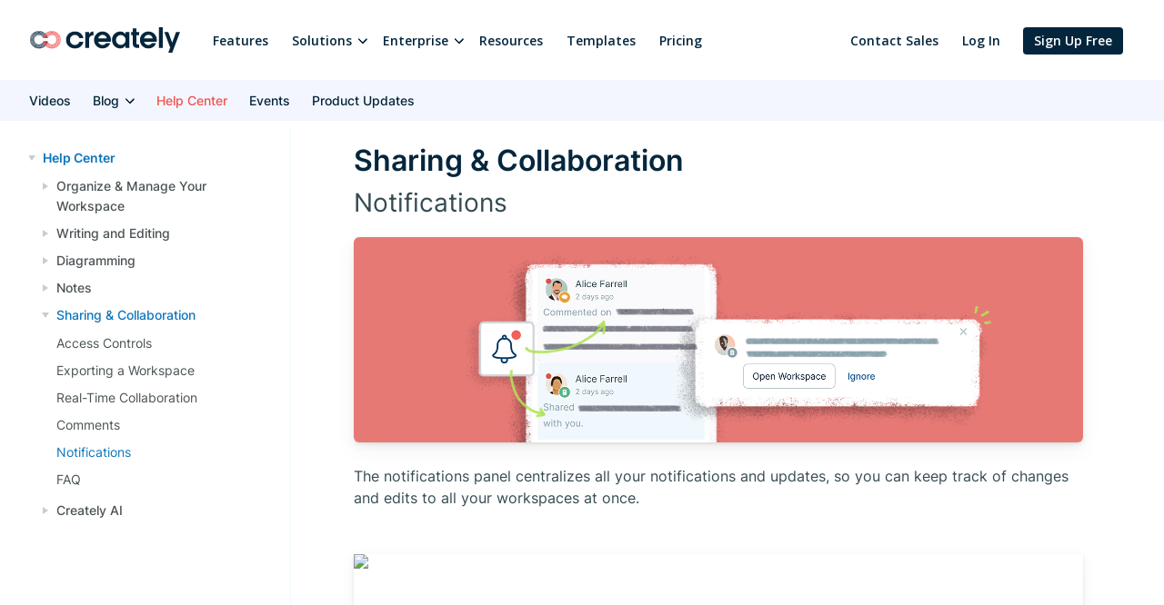

--- FILE ---
content_type: text/html
request_url: https://static1.creately.com/help/sharing-and-collaboration/notifications/
body_size: 8568
content:
<!DOCTYPE html><html xmlns="http://www.w3.org/1999/xhtml" xml:lang="en" lang="en" class=""><head><meta charset="utf-8"><link rel="preload" href="/static/css/bundle-85446d3967.css" as="style"><link rel="preconnect" href="https://fonts.gstatic.com" crossorigin><link rel="preconnect" href="https://use.typekit.net" crossorigin><link rel="preload" href="https://fonts.gstatic.com/s/montserrat/v25/JTUSjIg1_i6t8kCHKm459WlhyyTh89Y.woff2" as="font" type="font/woff2" crossorigin><link rel="preload" href="https://fonts.gstatic.com/s/opensans/v34/memvYaGs126MiZpBA-UvWbX2vVnXBbObj2OVTS-mu0SC55I.woff2" as="font" type="font/woff2" crossorigin><link rel="preload" href="https://fonts.gstatic.com/s/inter/v12/UcC73FwrK3iLTeHuS_fvQtMwCp50KnMa1ZL7.woff2" as="font" type="font/woff2" crossorigin><link rel="preload" href="https://cdnjs.cloudflare.com/ajax/libs/font-awesome/4.7.0/fonts/fontawesome-webfont.woff2" as="font" type="font/woff2" crossorigin><link rel="preload" href="https://use.typekit.net/wmq3kaq.css" as="style" onload="this.rel='stylesheet'"><link rel="preconnect" href="https://connect.facebook.net" crossorigin><link rel="dns-prefetch" href="https://connect.facebook.net"><link rel="preconnect" href="https://www.googletagmanager.com" crossorigin><link rel="dns-prefetch" href="https://www.googletagmanager.com"><link rel="preconnect" href="https://www.google-analytics.com" crossorigin><link rel="dns-prefetch" href="https://www.google-analytics.com"><link rel="dns-prefetch" href="https://p.adsymptotic.com"><link rel="dns-prefetch" href="https://subscription.omnithrottle.com"><link rel="dns-prefetch" href="https://tracking.g2crowd.com"><link rel="dns-prefetch" href="https://s.pinimg.com"><link rel="dns-prefetch" href="https://sibautomation.com"><link rel="dns-prefetch" href="https://snap.licdn.com"><link rel="dns-prefetch" href="https://www.clarity.ms"><link rel="dns-prefetch" href="https://www.facebook.com"><link rel="dns-prefetch" href="https://www.google.com"><link rel="stylesheet" href="/static/css/bundle-85446d3967.css"><link rel="preload" href="/static/css/help-center-c1d955a3db.css" as="style"><link rel="stylesheet" href="/static/css/help-center-c1d955a3db.css"><script>(function(w,d,s,l,i){w[l]=w[l]||[];w[l].push({'gtm.start':
new Date().getTime(),event:'gtm.js'});var f=d.getElementsByTagName(s)[0],
j=d.createElement(s),dl=l!='dataLayer'?'&l='+l:'';j.async=true;j.src=
'https:\/\/pr5ib.creately.com/gtm.js?id='+i+dl;f.parentNode.insertBefore(j,f);
})(window,document,'script','dataLayer','GTM-NFLJXF');</script><link href="https://gmpg.org/xfn/11" rel="profile"><meta name="viewport" content="width=device-width,initial-scale=1,maximum-scale=5"><meta name="yandex-verification" content="1894b88c59212484"><title>Notifications Panel | Creately Help Center</title><link rel="apple-touch-icon" sizes="180x180" href="/static/assets/common/icons/favicons-next/apple-touch-icon.png"><link rel="icon" type="image/png" sizes="32x32" href="/static/assets/common/icons/favicons-next/favicon-32x32.png"><link rel="icon" type="image/png" sizes="16x16" href="/static/assets/common/icons/favicons-next/favicon-16x16.png"><link rel="manifest" href="/static/assets/common/icons/favicons-next/site.webmanifest"><link rel="mask-icon" href="/static/assets/common/icons/favicons-next/safari-pinned-tab.svg" color="#06263d"><link rel="shortcut icon" href="/static/assets/common/icons/favicons-next/favicon.ico"><meta name="msapplication-TileColor" content="#ffffff"><meta name="msapplication-config" content="/static/assets/common/icons/favicons-next/browserconfig.xml"><meta name="theme-color" content="#ffffff"><script async src="https://www.googletagmanager.com/gtag/js?id=G-8FC8QEYJT1"></script><script>window.dataLayer = window.dataLayer || [];
  function gtag(){dataLayer.push(arguments);}

  gtag('js', new Date());
  gtag('config', 'G-8FC8QEYJT1', {
    'server_container_url': 'https:\/\/pr5ib.creately.com',
    'content_group': 'Other',
    'page_type': 'Help Page',
    'page_lang': 'English'
  });

  function gtagSendPageView() {
    gtag('config', 'G-8FC8QEYJT1', {
      'server_container_url': 'https:\/\/pr5ib.creately.com',
      'content_group': 'Other',
      'page_type': 'Help Page',
      'page_lang': 'English'
    });
  }</script><script type="text/javascript">(function () {
        window.sib = {
            equeue: [],
            client_key: "frquwtfct2n4yih85oc0yzsk"
        };
        window.sendinblue = {};
        for (var j = ['track', 'identify', 'trackLink', 'page'], i = 0; i < j.length; i++) {
            (function (k) {
                window.sendinblue[k] = function () {
                    var arg = Array.prototype.slice.call(arguments);
                    (window.sib[k] || function () {
                        var t = {};
                        t[k] = arg;
                        window.sib.equeue.push(t);
                    })(arg[0], arg[1], arg[2]);
                };
            })(j[i]);
        }
        var n = document.createElement("script"),
            i = document.getElementsByTagName("script")[0];
        n.type = "text/javascript", n.id = "sendinblue-js", n.async = !0, n.src = "https://sibautomation.com/sa.js?key=" + window.sib.client_key, i.parentNode.insertBefore(n, i), window.sendinblue.page();
    })();</script><meta property="og:title" content="Notifications Panel | Creately Help Center"><meta property="og:description" content="The notifications panel centralizes all your notifications and updates, so you can keep track of changes and edits to all your workspaces at once.
"><meta property="og:type" content="website"><meta property="og:url" content="https://creately.com/help/sharing-and-collaboration/notifications/"><meta property="og:image" content="https://creately.com/static/assets/common/logos/creately/logo-on-dark-1200x630.png"><meta property="og:image:width" content="1200"><meta property="og:image:height" content="630"><meta property="og:image:type" content="image/png"><meta property="og:image::alt" content="Notifications Panel"><meta property="og:locale" content="en"><meta property="og:site_name" content="Creately"><meta property="og:updated_time" content="2023-01-12T10:59:00&#43;05:30"><meta name="twitter:card" content="summary"><meta name="twitter:image" content="https://creately.com/static/assets/common/logos/creately/logo-on-dark-1200x630.png"><meta name="twitter:title" content="Notifications Panel | Creately"><meta name="twitter:description" content="The notifications panel centralizes all your notifications and updates, so you can keep track of changes and edits to all your workspaces at once.
"><meta name="twitter:image:alt" content="Notifications Panel"><meta name="twitter:site" content="@creately"><meta name="twitter:creator" content="@creately"><script>var _paq = window._paq = window._paq || [];
     
    _paq.push(['trackPageView']);
    _paq.push(['enableLinkTracking']);
    (function() {
        var u='https:\/\/zyr83.creately.com';
        _paq.push(["setCookieDomain", "*.creately.com"]);
        _paq.push(['setTrackerUrl', u+'/matomo.php']);
        _paq.push(['setSiteId', '1']);
        var d=document, g=d.createElement('script'), s=d.getElementsByTagName('script')[0];
        g.async=true; g.src=u+'/matomo.js'; s.parentNode.insertBefore(g,s);
    })();</script><script async src="https://cdn.tolt.io/tolt.js" data-tolt="f69b2329-e55f-4c3d-846e-2cf9427c9392"></script><link rel="canonical" href="https://creately.com/help/sharing-and-collaboration/notifications/"></head><body lang="en" class="ph-js-disabled"><noscript><iframe src="https://pr5ib.creately.com/ns.html?id=GTM-NFLJXF" height="0" width="0" style="display:none;visibility:hidden"></iframe></noscript><div id="gravity-placeholder"></div><div class="bulma"><div class="content"><header class="ph-header"><nav class="navbar is-spaced" role="navigation" aria-label="main navigation"><div class="container is-fullhd"><div class="navbar-brand"><a href="/" rel="home" class="navbar-item"><div class="ph-logo" title="Creately"></div></a><a role="button" class="navbar-burger burger" aria-label="menu" aria-expanded="false" data-target="mobile-menu"><span aria-hidden="true"></span> <span aria-hidden="true"></span> <span aria-hidden="true"></span></a></div><div id="main-navbar" class="navbar-menu navbar-start"><a href="/tour/" class="navbar-item">Features</a><div class="navbar-item has-dropdown is-hoverable ph-mega-menu-v2"><div class="navbar-link">Solutions</div><div class="navbar-dropdown"><div class="columns"><div class="column ph-mega-menu-content-section is-9-widescreen is-8-desktop"><div class="ph-megamenu-section"><span>Diagramming</span><div class="is-flex"><a href="/lp/flowchart-software/" class="navbar-item"><div class="ph-mega-menu-item"><svg class="ph-mega-menu-item-icon"><use xlink:href="/static/assets/common/icons/menu-icons.svg#icon-flowchart-software"></use></svg> <svg class="ph-mega-menu-item-icon ph-icon-hover is-hidden"><use xlink:href="/static/assets/common/icons/menu-icons.svg#icon-flowchart-software-hover"></use></svg><div class="ph-mega-menu-item-content">Flowchart Software<p>Easily visualize your processes and workflows with smart automation.</p></div></div></a><a href="/lp/org-chart-software/" class="navbar-item"><div class="ph-mega-menu-item"><svg class="ph-mega-menu-item-icon"><use xlink:href="/static/assets/common/icons/menu-icons.svg#icon-org-chart-software"></use></svg> <svg class="ph-mega-menu-item-icon ph-icon-hover is-hidden"><use xlink:href="/static/assets/common/icons/menu-icons.svg#icon-org-chart-software-hover"></use></svg><div class="ph-mega-menu-item-content">Org Chart Software<p>Create visual organizational structures with images and detailed profiles.</p></div></div></a><a href="/lp/concept-map-maker/" class="navbar-item"><div class="ph-mega-menu-item"><svg class="ph-mega-menu-item-icon"><use xlink:href="/static/assets/common/icons/menu-icons.svg#icon-concept-map-maker"></use></svg> <svg class="ph-mega-menu-item-icon ph-icon-hover is-hidden"><use xlink:href="/static/assets/common/icons/menu-icons.svg#icon-concept-map-maker-hover"></use></svg><div class="ph-mega-menu-item-content">Concept Map Maker<p>Visualize concepts and their relationships on an infinite visual canvas.</p></div></div></a><a href="/usage/genogram-template-example/" class="navbar-item"><div class="ph-mega-menu-item"><svg class="ph-mega-menu-item-icon"><use xlink:href="/static/assets/common/icons/menu-icons.svg#icon-genogram-maker"></use></svg> <svg class="ph-mega-menu-item-icon ph-icon-hover is-hidden"><use xlink:href="/static/assets/common/icons/menu-icons.svg#icon-genogram-maker-hover"></use></svg><div class="ph-mega-menu-item-content">Genogram Maker<p>Map family history and understand the relationships with detailed genograms.</p></div></div></a><a href="/lp/er-diagram-tool-online/" class="navbar-item"><div class="ph-mega-menu-item"><svg class="ph-mega-menu-item-icon"><use xlink:href="/static/assets/common/icons/menu-icons.svg#icon-er-diagram-tool"></use></svg> <svg class="ph-mega-menu-item-icon ph-icon-hover is-hidden"><use xlink:href="/static/assets/common/icons/menu-icons.svg#icon-er-diagram-tool-hover"></use></svg><div class="ph-mega-menu-item-content">ER Diagram Tool<p>Visualize relationships between entities using Crows Foot or Chen notation.</p></div></div></a><a href="/lp/network-diagram-software-online/" class="navbar-item"><div class="ph-mega-menu-item"><svg class="ph-mega-menu-item-icon"><use xlink:href="/static/assets/common/icons/menu-icons.svg#icon-network-diagram-software"></use></svg> <svg class="ph-mega-menu-item-icon ph-icon-hover is-hidden"><use xlink:href="/static/assets/common/icons/menu-icons.svg#icon-network-diagram-software-hover"></use></svg><div class="ph-mega-menu-item-content">Network Diagram Software<p>Visualize your network infrastructure. Support AWS, CISCO, Azure and more.</p></div></div></a><a href="/lp/create-mindmaps-online/" class="navbar-item"><div class="ph-mega-menu-item"><svg class="ph-mega-menu-item-icon"><use xlink:href="/static/assets/common/icons/menu-icons.svg#icon-mind-map-maker"></use></svg> <svg class="ph-mega-menu-item-icon ph-icon-hover is-hidden"><use xlink:href="/static/assets/common/icons/menu-icons.svg#icon-mind-map-maker-hover"></use></svg><div class="ph-mega-menu-item-content">Mind Map Maker<p>Visualize and expand your ideas using our powerful mind mapping tool.</p></div></div></a><a href="/lp/family-tree-creator-online/" class="navbar-item"><div class="ph-mega-menu-item"><svg class="ph-mega-menu-item-icon"><use xlink:href="/static/assets/common/icons/menu-icons.svg#icon-family-tree-creator"></use></svg> <svg class="ph-mega-menu-item-icon ph-icon-hover is-hidden"><use xlink:href="/static/assets/common/icons/menu-icons.svg#icon-family-tree-creator-hover"></use></svg><div class="ph-mega-menu-item-content">Family Tree Maker<p>Easily create family trees with our professionally designed templates.</p></div></div></a></div></div><div class="ph-border-top ph-megamenu-section"><span>Use Cases</span><div class="is-flex"><a href="/lp/online-whiteboard-tool/" class="navbar-item"><div class="ph-mega-menu-item"><svg class="ph-mega-menu-item-icon"><use xlink:href="/static/assets/common/icons/menu-icons.svg#icon-whiteboarding-collaboration"></use></svg> <svg class="ph-mega-menu-item-icon ph-icon-hover is-hidden"><use xlink:href="/static/assets/common/icons/menu-icons.svg#icon-whiteboarding-collaboration-hover"></use></svg><div class="ph-mega-menu-item-content">Whiteboarding &amp; Collaboration<p>Infinite canvas to add diagrams, images, sticky notes and more.</p></div></div></a><a href="/visual-collaboration-tool/" class="navbar-item"><div class="ph-mega-menu-item"><svg class="ph-mega-menu-item-icon"><use xlink:href="/static/assets/common/icons/menu-icons.svg#icon-visual-collaboration"></use></svg> <svg class="ph-mega-menu-item-icon ph-icon-hover is-hidden"><use xlink:href="/static/assets/common/icons/menu-icons.svg#icon-visual-collaboration-hover"></use></svg><div class="ph-mega-menu-item-content">Visual collaboration<p>Run collaborative meetings, workshops or brainstorming sessions.</p></div></div></a><a href="/solutions/education/" class="navbar-item"><div class="ph-mega-menu-item"><svg class="ph-mega-menu-item-icon"><use xlink:href="/static/assets/common/icons/menu-icons.svg#icon-education"></use></svg> <svg class="ph-mega-menu-item-icon ph-icon-hover is-hidden"><use xlink:href="/static/assets/common/icons/menu-icons.svg#icon-education-hover"></use></svg><div class="ph-mega-menu-item-content">Creately for Education<p>Collaborative diagramming for educators and students at discounted rates.</p></div></div></a><a href="/creately-ai/" class="navbar-item"><div class="ph-mega-menu-item"><svg class="ph-mega-menu-item-icon"><use xlink:href="/static/assets/common/icons/menu-icons.svg#icon-ai-powered-diagramming"></use></svg> <svg class="ph-mega-menu-item-icon ph-icon-hover is-hidden"><use xlink:href="/static/assets/common/icons/menu-icons.svg#icon-ai-powered-diagramming-hover"></use></svg><div class="ph-mega-menu-item-content">AI Powered Diagramming<p>Generate customizable diagrams with a simple prompting tool.</p></div></div></a></div></div></div><div class="column ph-mega-menu-banner-section is-3-widescreen is-4-desktop is-paddingless"><div class="ph-banner-section"><div><span>Creately’s Guide to Agile Templates </span><img class="ph-banner-desktop ph-lazyload" data-src="/static/assets/common/mega-menu/menu-agile-templates.webp" alt="Creately’s Guide to Agile Templates" width="315" height="185"> <img class="ph-banner-tablet is-hidden ph-lazyload" data-src="/static/assets/common/mega-menu/menu-agile-templates-tablet.webp" alt="Creately’s Guide to Agile Templates"> <a href="/guides/agile-templates/e-books/" class="button is-primary">Free Download</a></div><div><span>What&#39;s New on Creately </span><img class="ph-banner-desktop ph-lazyload" data-src="/static/assets/common/mega-menu/menu-whats-new-oct-25.webp" alt="What&#39;s New on Creately" width="315" height="185"> <img class="ph-banner-tablet is-hidden ph-lazyload" data-src="/static/assets/common/mega-menu/menu-whats-new-oct-25-tablet.webp" alt="What&#39;s New on Creately"> <a href="/whats-new/new-logic-gates-shape-library-and-more/" class="button is-primary">Read More</a></div></div></div></div></div></div><div class="navbar-item has-dropdown is-hoverable ph-dropdown-menu"><div class="navbar-link">Enterprise</div><div class="navbar-dropdown"><a href="/enterprise/?lead_source=EnterpriseHome" class="navbar-item">Creately Enterprise SaaS </a><a href="/lp/onprem-services/" class="navbar-item">Creately Enterprise OnPrem</a></div></div><a href="/resource-center/" class="navbar-item">Resources </a><a href="/diagram-community/popular" class="navbar-item">Templates </a><a href="/plans/" class="navbar-item">Pricing</a><div class="navbar-item navbar-end"><a href="/contact-sales/?lead_source=ContactSalesHome" class="navbar-item">Contact Sales</a><div class="is-hidden-mobile is-hidden-tablet-only ph-auth-links"><div id="auth-links-anonymous" class=""><div class="field is-grouped"><p class="control"><a href="/login/" class="navbar-item ph-login-link" data-testid="signin">Log In</a></p><p class="control"><a href="/register/" class="button is-link ph-auth-btn ph-sign-up-btn" data-testid="signup">Sign Up Free</a></p></div></div><div id="auth-links-auth" class="is-hidden ph-app-btn"><div class="field is-grouped"><a href="/demo-start/" class="button is-link ph-auth-btn ph-sign-up-btn">Go to App</a><div class="navbar-item has-dropdown is-hoverable"><a href="#" class="navbar-link ph-navbar-user-image"><i class="fa fa-user" aria-hidden="true"></i> <span id="navbar-user-image"></span></a><div class="navbar-dropdown is-right"><span onclick="gravityAuth.logOutUser();" class="navbar-item ph-sign-out">Sign Out</span></div></div></div></div></div></div></div><div id="mobile-menu" class="navbar-menu ph-header-mobile-menu is-hidden-desktop"><ul><li><a class="navbar-item" href="/" title="">Home</a></li><div class="navbar-item has-dropdown"><div class="navbar-link">Solutions</div><div class="navbar-dropdown"><a href="/lp/flowchart-software/" class="navbar-item">Flowchart Software </a><a href="/lp/org-chart-software/" class="navbar-item">Org Chart Software </a><a href="/lp/concept-map-maker/" class="navbar-item">Concept Map Maker </a><a href="/usage/genogram-template-example/" class="navbar-item">Genogram Maker </a><a href="/lp/er-diagram-tool-online/" class="navbar-item">ER Diagram Tool </a><a href="/lp/network-diagram-software-online/" class="navbar-item">Network Diagram Software </a><a href="/lp/create-mindmaps-online/" class="navbar-item">Mind Map Maker </a><a href="/lp/family-tree-creator-online/" class="navbar-item">Family Tree Maker</a></div></div><div class="navbar-item has-dropdown"><div class="navbar-link">Enterprise</div><div class="navbar-dropdown"><a href="/enterprise/?lead_source=EnterpriseHome" class="navbar-item">Creately Enterprise SaaS </a><a href="/lp/onprem-services/" class="navbar-item">Creately Enterprise OnPrem</a></div></div><li><a class="navbar-item" href="/resource-center/" title="">Resources</a></li><li><a class="navbar-item" href="/plans/" title="">Plans</a></li><li><a class="navbar-item" href="/tour/" title="">Features</a></li><li><a class="navbar-item" href="/diagram-community/popular" title="">Templates</a></li><li><a class="navbar-item" href="/blog/" title="">Blog</a></li><li><a class="navbar-item" href="/affiliate-program/" title="">Affiliate Program</a></li><li><a class="navbar-item" href="/contact-sales/" title="">Contact Sales</a></li></ul></div></div></nav><div class="ph-guides-nav-bar"><div class="container is-fullhd"><div class="navbar-menu"><a class="navbar-item ph-first-item" href="/videos/">Videos</a><div class="navbar-item has-dropdown"><span class="navbar-link">Blog</span><div class="navbar-dropdown"><div class="columns"><div class="column is-6"><div class="ph-column-title">Teams</div><div class="menu-column"><ul><li><a href="/hr-planning-home/"><svg class="ph-mega-menu-item-icon"><use xlink:href="/static/assets/guides/guides-nav-bar.svg#users"></use></svg> <svg class="ph-mega-menu-item-icon ph-icon-hover is-hidden"><use xlink:href="/static/assets/guides/guides-nav-bar.svg#users-hover"></use></svg> <span>HR Planning</span></a></li><li><a href="/it-operations-home/"><svg class="ph-mega-menu-item-icon"><use xlink:href="/static/assets/guides/guides-nav-bar.svg#process"></use></svg> <svg class="ph-mega-menu-item-icon ph-icon-hover is-hidden"><use xlink:href="/static/assets/guides/guides-nav-bar.svg#process-hover"></use></svg> <span>IT &amp; Operations</span></a></li><li><a href="/sales-marketing-home/"><svg class="ph-mega-menu-item-icon"><use xlink:href="/static/assets/guides/guides-nav-bar.svg#megaphone"></use></svg> <svg class="ph-mega-menu-item-icon ph-icon-hover is-hidden"><use xlink:href="/static/assets/guides/guides-nav-bar.svg#megaphone-hover"></use></svg> <span>Marketing &amp; Sales</span></a></li><li><a href="/project-management-home/"><svg class="ph-mega-menu-item-icon"><use xlink:href="/static/assets/guides/guides-nav-bar.svg#productivity"></use></svg> <svg class="ph-mega-menu-item-icon ph-icon-hover is-hidden"><use xlink:href="/static/assets/guides/guides-nav-bar.svg#productivity-hover"></use></svg> <span>Project Management</span></a></li><li><a href="/production-manufacturing-home/"><svg class="ph-mega-menu-item-icon"><use xlink:href="/static/assets/guides/guides-nav-bar.svg#industry-windows"></use></svg> <svg class="ph-mega-menu-item-icon ph-icon-hover is-hidden"><use xlink:href="/static/assets/guides/guides-nav-bar.svg#industry-windows-hover"></use></svg> <span>Production &amp; Manufacturing</span></a></li></ul><ul><li><a href="/software-teams-home/"><svg class="ph-mega-menu-item-icon"><use xlink:href="/static/assets/guides/guides-nav-bar.svg#product"></use></svg> <svg class="ph-mega-menu-item-icon ph-icon-hover is-hidden"><use xlink:href="/static/assets/guides/guides-nav-bar.svg#product-hover"></use></svg> <span>Software Teams</span></a></li><li><a href="/education-home/"><svg class="ph-mega-menu-item-icon"><use xlink:href="/static/assets/guides/guides-nav-bar.svg#graduation-cap"></use></svg> <svg class="ph-mega-menu-item-icon ph-icon-hover is-hidden"><use xlink:href="/static/assets/guides/guides-nav-bar.svg#graduation-cap-hover"></use></svg> <span>Education</span></a></li></ul></div></div><div class="column is-6"><div class="ph-column-title">Use Cases</div><div class="menu-column"><ul><li><a href="/ai-creately-viz-home/"><svg class="ph-mega-menu-item-icon"><use xlink:href="/static/assets/guides/guides-nav-bar.svg#viz"></use></svg> <svg class="ph-mega-menu-item-icon ph-icon-hover is-hidden"><use xlink:href="/static/assets/guides/guides-nav-bar.svg#viz-hover"></use></svg> <span>AI Creately VIZ</span></a></li><li><a href="/bpm-home/"><svg class="ph-mega-menu-item-icon"><use xlink:href="/static/assets/guides/guides-nav-bar.svg#vector"></use></svg> <svg class="ph-mega-menu-item-icon ph-icon-hover is-hidden"><use xlink:href="/static/assets/guides/guides-nav-bar.svg#vector-hover"></use></svg> <span>BPM</span></a></li><li><a href="/product-management-home/"><svg class="ph-mega-menu-item-icon"><use xlink:href="/static/assets/guides/guides-nav-bar.svg#cart"></use></svg> <svg class="ph-mega-menu-item-icon ph-icon-hover is-hidden"><use xlink:href="/static/assets/guides/guides-nav-bar.svg#cart-hover"></use></svg> <span>Product Management</span></a></li><li><a href="/brainstorming-home/"><svg class="ph-mega-menu-item-icon"><use xlink:href="/static/assets/guides/guides-nav-bar.svg#bulb"></use></svg> <svg class="ph-mega-menu-item-icon ph-icon-hover is-hidden"><use xlink:href="/static/assets/guides/guides-nav-bar.svg#bulb-hover"></use></svg> <span>Brainstorming</span></a></li><li><a href="/strategy-planning-home/"><svg class="ph-mega-menu-item-icon"><use xlink:href="/static/assets/guides/guides-nav-bar.svg#plan-strategy"></use></svg> <svg class="ph-mega-menu-item-icon ph-icon-hover is-hidden"><use xlink:href="/static/assets/guides/guides-nav-bar.svg#plan-strategy-hover"></use></svg> <span>Strategy &amp; Planning</span></a></li></ul><ul><li><a href="/meeting-visual-collaboration-home/"><svg class="ph-mega-menu-item-icon"><use xlink:href="/static/assets/guides/guides-nav-bar.svg#whiteboard"></use></svg> <svg class="ph-mega-menu-item-icon ph-icon-hover is-hidden"><use xlink:href="/static/assets/guides/guides-nav-bar.svg#whiteboard-hover"></use></svg> <span>Meeting &amp; Visual Collaboration</span></a></li><li><a href="/research-analysis-home/"><svg class="ph-mega-menu-item-icon"><use xlink:href="/static/assets/guides/guides-nav-bar.svg#search"></use></svg> <svg class="ph-mega-menu-item-icon ph-icon-hover is-hidden"><use xlink:href="/static/assets/guides/guides-nav-bar.svg#search-hover"></use></svg> <span>Research &amp; Analysis</span></a></li><li><a href="/wiki-home/"><svg class="ph-mega-menu-item-icon"><use xlink:href="/static/assets/guides/guides-nav-bar.svg#file"></use></svg> <svg class="ph-mega-menu-item-icon ph-icon-hover is-hidden"><use xlink:href="/static/assets/guides/guides-nav-bar.svg#file-hover"></use></svg> <span>Wiki</span></a></li><li><a href="/remote-working-home/"><svg class="ph-mega-menu-item-icon"><use xlink:href="/static/assets/guides/guides-nav-bar.svg#house-user"></use></svg> <svg class="ph-mega-menu-item-icon ph-icon-hover is-hidden"><use xlink:href="/static/assets/guides/guides-nav-bar.svg#house-user-hover"></use></svg> <span>Remote Working</span></a></li></ul></div></div></div></div></div><a class="navbar-item is-active" href="/help/">Help Center</a> <a class="navbar-item" href="/events/2023/">Events</a> <a class="navbar-item" href="/whats-new/">Product Updates</a></div></div></div></header><div class="container is-fullhd ph-padding-top-20 ph-padding-top-40-mobile ph-padding-bottom-20 ph-padding-bottom-60-desktop ph-container-has-sidebar ph-help-center-container"><div class="columns"><div class="column is-3 is-hidden-mobile ph-guides-sidebar"><div class="ph-guides-sidebar-nav-container ph-guides-perfect-scrollbar-container"><nav id="ph-guides-sidebar-nav" role="navigation" class="ph-guides-sidebar-nav"><ul><li class="is-opened has-children"><a href="/help/" class="is-active has-link">Help Center</a><ul class="help-center is-active"><li class="help-organize-manage-container has-children"><a class="">Organize &amp; Manage Your Workspace</a><ul class="ph-nav-level-3 help-organize-manage"><li class=""><a href="/help/organize-and-manage-your-workspace/introduction-to-your-workspace/" class="">Introduction to Your Workspace</a></li><li class=""><a href="/help/organize-and-manage-your-workspace/managing-workspaces-and-folders/" class="">Managing Workspaces and Folders</a></li><li class=""><a href="/help/organize-and-manage-your-workspace/faq/" class="">FAQ</a></li></ul></li><li class="help-writing-editing-container has-children"><a class="">Writing and Editing</a><ul class="ph-nav-level-3 help-writing-editing"><li class=""><a href="/help/writing-and-editing/adding-and-customizing-text/" class="">Adding Text</a></li><li class=""><a href="/help/writing-and-editing/collaborative-content-management/" class="">Collaborative Content Management</a></li><li class=""><a href="/help/writing-and-editing/creating-and-editing-tables/" class="">Creating and Editing Tables</a></li><li class=""><a href="/help/writing-and-editing/adding-notes/" class="">Adding Notes</a></li><li class=""><a href="/help/writing-and-editing/faq/" class="">FAQ</a></li></ul></li><li class="help-diagramming-container has-children"><a class="">Diagramming</a><ul class="ph-nav-level-3 help-diagramming"><li class=""><a href="/help/diagramming/introduction-to-diagramming/" class="">Introduction to Diagramming</a></li><li class=""><a href="/help/diagramming/using-shapes/" class="">Using Shapes</a></li><li class=""><a href="/help/diagramming/using-freehand-tool/" class="">Using Freehand Tool</a></li><li class=""><a href="/help/diagramming/adding-images-to-the-canvas/" class="">Adding Images to the Canvas</a></li><li class=""><a href="/help/diagramming/accessing-the-contextual-toolbar/" class="">Accessing the Contextual Toolbar</a></li><li class=""><a href="/help/diagramming/using-connectors/" class="">Using Connectors</a></li><li class=""><a href="/help/diagramming/working-with-tables/" class="">Working with Tables</a></li><li class=""><a href="/help/diagramming/working-with-templates/" class="">Working with Templates</a></li><li class=""><a href="/help/diagramming/using-frames/" class="">Working with Frames</a></li><li class=""><a href="/help/diagramming/frequently-asked-questions/" class="">FAQ</a></li></ul></li><li class="help-notes-container has-children"><a class="">Notes</a><ul class="ph-nav-level-3 help-notes"><li class=""><a href="/help/notes/using-notes/" class="">Using Notes</a></li><li class=""><a href="/help/notes/faq/" class="">FAQ</a></li></ul></li><li class="help-sharing-container is-opened has-children"><a class="is-active">Sharing &amp; Collaboration</a><ul class="ph-nav-level-3 help-sharing is-active"><li class=""><a href="/help/sharing-and-collaboration/access-controls/" class="">Access Controls</a></li><li class=""><a href="/help/sharing-and-collaboration/exporting-a-workspace/" class="">Exporting a Workspace</a></li><li class=""><a href="/help/sharing-and-collaboration/realtime-collaboration/" class="">Real-Time Collaboration</a></li><li class=""><a href="/help/sharing-and-collaboration/comments/" class="">Comments</a></li><li class=""><a href="/help/sharing-and-collaboration/notifications/" class="is-active">Notifications</a><nav id="TableOfContents"></nav></li><li class=""><a href="/help/sharing-and-collaboration/frequently-asked-questions/" class="">FAQ</a></li></ul></li><li class="help-ai-container has-children"><a class="">Creately AI</a><ul class="ph-nav-level-3 help-ai"><li class=""><a href="/help/ai/using-creately-ai/" class="">Using Creately AI</a></li></ul></li></ul></li></ul></nav></div></div><div class="column is-8 ph-column-right"><div class="ph-help-center-header"><span class="ph-help-center-header-category">Sharing &amp; Collaboration</span><h1>Notifications</h1><img src="/static/assets/help-center/notifications/hero.webp" alt="Sharing &amp; Collaboration | Notifications"></div><div class="ph-help-center-content"><p>The notifications panel centralizes all your notifications and updates, so you can keep track of changes and edits to all your workspaces at once.</p><div class="ph-margin-bottom-40 ph-margin-bottom-60-desktop ph-padding-top-20 ph-padding-top-40-desktop ph-sc-block-youtube-video"><div class="is-paddingless"><div class="container has-text-centered"><div class="columns is-centered"><div class="column is-10-widescreen is-12-desktop"><h2 class="title is-size-4 is-size-3-desktop has-text-weight-light ph-line-height-1-5 ph-title-2"></h2></div></div><div class="columns is-centered ph-padding-bottom-20 ph-padding-bottom-40"><div class="column is-9 has-text-centered"><div class="ph-iframe-container"><div style="width: 100%; margin: 0; box-shadow: 0px 4px 16px rgba(0, 0, 0, 0.05), 0px 2px 6px rgba(0, 0, 0, 0.05), 0px 1px 2px rgba(0, 0, 0, 0.05);"><div style="position: relative; padding-bottom: 56.15%; height: 0; overflow: hidden;"><iframe src="https://www.youtube.com/embed/tACSPK4rHfM?rel=0&mute=1&modestbranding=1" title="" frameborder="0" allow="accelerometer; clipboard-write; encrypted-media; gyroscope; picture-in-picture" style="position: absolute; top: 0; left:0; width: 100%; height: 100%; border: 0;" loading="lazy" ; srcdoc="<style>* {padding: 0;margin: 0;overflow: hidden;}body, html {height: 100%;}img, svg {position: absolute;width: 100%;top: 0;bottom: 0;margin: auto;}svg {transition: all 250ms ease-in-out;}body:hover svg {transform: scale(1.2);}</style>
                                      <a href='https://www.youtube.com/embed/tACSPK4rHfM'>
                                        <img src='https://img.youtube.com/vi/tACSPK4rHfM/sddefault.jpg' loading='lazy'>
                                        <svg width='99' height='84' viewBox='0 0 99 84' fill='none' xmlns='http://www.w3.org/2000/svg'>
                                            <rect width='99' height='84' rx='6' fill='#D5E8F4'/>
                                            <g filter='url(#filter0_ddd_525_95215)'>
                                            <path d='M73.3571 38.1647C76.3095 39.8693 76.3095 44.1307 73.3571 45.8353L40.1428 65.0115C37.1905 66.7161 33.5 64.5854 33.5 61.1763L33.5 22.8237C33.5 19.4146 37.1905 17.2839 40.1428 18.9885L73.3571 38.1647Z' fill='#F1F4FA'/>
                                            </g>
                                            <defs>
                                            <filter id='filter0_ddd_525_95215' x='21.6905' y='9.53128' width='65.6905' height='70.8422' filterUnits='userSpaceOnUse' color-interpolation-filters='sRGB'>
                                            <feFlood flood-opacity='0' result='BackgroundImageFix'/>
                                            <feColorMatrix in='SourceAlpha' type='matrix' values='0 0 0 0 0 0 0 0 0 0 0 0 0 0 0 0 0 0 127 0' result='hardAlpha'/>
                                            <feOffset dy='0.738095'/>
                                            <feGaussianBlur stdDeviation='0.738095'/>
                                            <feColorMatrix type='matrix' values='0 0 0 0 0 0 0 0 0 0 0 0 0 0 0 0 0 0 0.05 0'/>
                                            <feBlend mode='normal' in2='BackgroundImageFix' result='effect1_dropShadow_525_95215'/>
                                            <feColorMatrix in='SourceAlpha' type='matrix' values='0 0 0 0 0 0 0 0 0 0 0 0 0 0 0 0 0 0 127 0' result='hardAlpha'/>
                                            <feOffset dy='1.47619'/>
                                            <feGaussianBlur stdDeviation='2.21429'/>
                                            <feColorMatrix type='matrix' values='0 0 0 0 0 0 0 0 0 0 0 0 0 0 0 0 0 0 0.05 0'/>
                                            <feBlend mode='normal' in2='effect1_dropShadow_525_95215' result='effect2_dropShadow_525_95215'/>
                                            <feColorMatrix in='SourceAlpha' type='matrix' values='0 0 0 0 0 0 0 0 0 0 0 0 0 0 0 0 0 0 127 0' result='hardAlpha'/>
                                            <feOffset dy='2.95238'/>
                                            <feGaussianBlur stdDeviation='5.90476'/>
                                            <feColorMatrix type='matrix' values='0 0 0 0 0 0 0 0 0 0 0 0 0 0 0 0 0 0 0.05 0'/>
                                            <feBlend mode='normal' in2='effect2_dropShadow_525_95215' result='effect3_dropShadow_525_95215'/>
                                            <feBlend mode='normal' in='SourceGraphic' in2='effect3_dropShadow_525_95215' result='shape'/>
                                            </filter>
                                            </defs>
                                            </svg>                                            
                                      </a>"></iframe></div></div></div></div></div></div></div></div><div class="ph-sc-block-feedback"><span class="ph-sc-block-feedback-title">GIVE FEEDBACK</span> <span class="ph-sc-block-feedback-main-text">Was this article helpful?</span><div class="ph-sc-block-feedback-btn-group"><button class="button button-feedback" data-feedback="like" id="feedback-up"><img src="/static/assets/help-center/thumbs-up.webp" alt="thumbs up"></button> <button class="button button-feedback" data-feedback="dislike" id="feedback-down"><img src="/static/assets/help-center/thumbs-down.webp" alt="thumbs down"></button></div></div></div></div></div></div></div><input id="ph-gravity-path" data-gravity-path="https://auth.creately.com/js/gravity-3.3.0.js" type="text" class="is-hidden"><footer id="footer" class="footer"><div class="container"><div class="ph-padding-top-80 ph-padding-bottom-40 is-hidden-touch ph-footer-columns"><div class="ph-footer-col-1"><ul><li class="ph-footer-col-1-badges"><img class="ph-footer-logo ph-lazyload" data-src="/static/assets/common/logos/creately/logo-on-dark-200x52.svg" alt="Creately" width="180" height="31"> <img class="ph-footer-logo ph-lazyload" data-src="/static/assets/common/logos/icons/logos-security-v3.webp" alt="" width="180" height="94"><ul class="ph-footer-review-badges"><li><a target="_blank" rel="noreferrer" href="https://www.capterra.com/p/127628/Creately/"><img alt="Creately reviews on Capterra" class="ph-lazyload" data-src="/static/assets/common/partials/review-badges/capterra-badge.png" width="85" height="28"></a></li><li><a target="_blank" rel="noreferrer" href="https://www.g2.com/products/creately/reviews?utm_source=review-widget" title="Read reviews of Creately on G2"><img alt="Read Creately reviews on G2" class="ph-lazyload" data-src="/static/assets/common/partials/review-badges/g2-crowd-badge.png" width="66" height="33"> <span itemprop="ratingValue" content="4.4"></span></a></li></ul><a target="_blank" rel="noreferrer" title="Creately is a leader in Diagramming, Visual Collaboration and Collaborative Whiteboard on G2" href="https://www.g2.com/products/creately/reviews?utm_source=rewards-badge"><img class="ph-footer-logo ph-lazyload" data-src="/static/assets/common/partials/review-badges/g2-badge-footer-2025-spring.webp" alt="Creately is a leader in Diagramming, Visual Collaboration and Collaborative Whiteboard on G2" width="180" height="76"></a></li></ul></div><div><ul><li><span class="ph-footer-title">Company</span></li><li><a class="ph-footer-item" href="/about-us/" title="">About Us</a></li><li><a class="ph-footer-item" href="/press-resources/" title="">Press Kit</a></li><li><a class="ph-footer-item" href="https://careers-page.com/creately" title="">Careers</a></li><li><a class="ph-footer-item" href="/partner-program/" title="">Partner Program</a></li><li><a class="ph-footer-item" href="/affiliate-program/" title="">Affiliate Program</a></li></ul><ul class="ph-footer-multi-row"><li><span class="ph-footer-title">Contact</span></li><li><a class="ph-footer-item" href="/contact-sales/" title="">Contact Sales</a></li><li><a class="ph-footer-item" href="https://support.creately.com/en/" title="">Contact Support</a></li></ul></div><div><ul><li><span class="ph-footer-title">Resources</span></li><li><a class="ph-footer-item" href="/blog/" title="">Blog</a></li><li><a class="ph-footer-item" href="https://support.creately.com/en/" title="">Help Center</a></li><li><a class="ph-footer-item" href="/diagram-community/popular/" title="">Templates</a></li><li><a class="ph-footer-item" href="/whats-new/" title="">Product Updates</a></li><li><a class="ph-footer-item" href="/events/2023/" title="">Events</a></li></ul></div><div><ul><li><span class="ph-footer-title">Solutions</span></li><li><a class="ph-footer-item" href="/solutions/hr-planning-software/" title="">HR Planning Software</a></li><li><a class="ph-footer-item" href="/solutions/it-and-operations-planning/" title="">IT and Operations</a></li><li><a class="ph-footer-item" href="/solutions/marketing/" title="">Marketing and Sales</a></li><li><a class="ph-footer-item" href="/solutions/project-management-software/" title="">Project Management</a></li><li><a class="ph-footer-item" href="/solutions/creately-for-software-teams/" title="">Software Teams</a></li><li><a class="ph-footer-item" href="/solutions/manufacturing/" title="">Production and Manufacturing</a></li><li><a class="ph-footer-item" href="/solutions/education/" title="">Creately for Education</a></li><li><a class="ph-footer-item" href="/creately-ai/" title="">AI Diagram Generator</a></li><li><a class="ph-footer-item" href="/lp/onprem-services/" title="">On-Prem Services</a></li></ul></div><div><ul><li><span class="ph-footer-title">Integrations</span></li><li><a class="ph-footer-item" href="/integration/confluence-diagramming-app/" title="">Confluence Cloud</a></li><li><a class="ph-footer-item" href="/integration/microsoft-teams/" title="">Microsoft Teams</a></li><li><a class="ph-footer-item" href="/integration/creately-for-slack/" title="">Slack</a></li></ul><ul class="ph-footer-multi-row"><li><span class="ph-footer-title">Use Cases</span></li><li><a class="ph-footer-item" href="/visual-collaboration-tool/" title="">Visual Collaboration</a></li><li><a class="ph-footer-item" href="/solutions/strategy-execution-software/" title="">Strategy &amp; Planning</a></li><li><a class="ph-footer-item" href="/solutions/business-process-management/" title="">Business Process Management</a></li><li><a class="ph-footer-item" href="/enterprise/" title="">Creately for Enterprise</a></li></ul></div></div><div class="columns is-hidden-desktop"><div class="column"><ul class="has-text-centered"><li><a class="navbar-item" href="/" title="">Home</a></li><li><a class="navbar-item" href="/resource-center/" title="">Resources</a></li><li><a class="navbar-item" href="/plans/" title="">Plans</a></li><li><a class="navbar-item" href="/tour/" title="">Features</a></li><li><a class="navbar-item" href="/diagram-community/popular" title="">Templates</a></li><li><a class="navbar-item" href="/blog/" title="">Blog</a></li><li><a class="navbar-item" href="/affiliate-program/" title="">Affiliate Program</a></li><li><a class="navbar-item" href="/enterprise/" title="">Enterprise</a></li><li><a class="navbar-item" href="/contact-sales/" title="">Contact Sales</a></li></ul></div></div><div class="columns ph-footer-hr"><div class="column"><hr></div></div><div class="columns is-variable is-0"><div class="column is-12"><div class="columns"><div class="column"><ul class="ph-footer-social-buttons has-text-centered-mobile has-text-centered-tablet has-text-left-desktop"><li><a href="https://www.facebook.com/creately" target="_blank" rel="noreferrer"><img class="ph-lazyload" data-src="/static/assets/common/logos/social/logo-facebook-512x512.svg" alt="Facebbok" width="24" height="24"></a></li><li><a href="https://twitter.com/creately" target="_blank" rel="noreferrer"><img class="ph-lazyload" data-src="/static/assets/common/logos/social/logo-x-512x512.svg" alt="X" width="24" height="24"></a></li><li><a href="https://www.linkedin.com/company/creately" target="_blank" rel="noreferrer"><img class="ph-lazyload" data-src="/static/assets/common/logos/social/logo-linkedin-512x512.svg" alt="LinkedIn" width="24" height="24"></a></li><li><a href="https://pinterest.com/creately/" target="_blank" rel="noreferrer"><img class="ph-lazyload" data-src="/static/assets/common/logos/social/logo-pinterest-512x512.svg" alt="Pinterest" width="24" height="24"></a></li><li><a href="https://www.youtube.com/c/CreatelyApp" target="_blank" rel="noreferrer"><img class="ph-lazyload" data-src="/static/assets/common/logos/social/logo-youtube-150x150.svg" alt="YouTube" width="24" height="24"></a></li><li><a href="https://www.instagram.com/creately_app/" target="_blank" rel="noreferrer"><img class="ph-lazyload" data-src="/static/assets/common/logos/social/logo-instagram-150x150.svg" alt="Instagram" width="24" height="24"></a></li></ul></div></div></div></div></div><div class="ph-footer-bottom"><div class="container"><div class="columns is-desktop"><div class="column is-6-desktop has-text-centered-mobile has-text-centered-tablet has-text-left-desktop"><ul><li><a href="/tos/" title="">Terms of Service</a></li><li><a href="/privacy/" title="">Privacy Policy</a></li><li><a href="/security/" title="">Security Policy</a></li></ul></div><div class="column is-6-desktop has-text-centered-mobile has-text-centered-tablet has-text-right-desktop"><p>Copyright © 2008-2026 Cinergix Pty Ltd (Australia). All rights reserved.</p></div></div></div></div><div id="ph-ai-template-modal" class="modal animated fadeIn faster ph-ai-template-modal"><div class="modal-background"></div><div class="modal-card"><button id="ph-ai-template-modal-close" class="delete ph-ai-template-modal-close" aria-label="close"></button><iframe id="ph-ai-template-modal-iframe" class="template-panel-iframe" src=""></iframe></div></div></footer></div><script src="/static/js/baseof-5596e4f8bd.js"></script><script src="/static/js/help-center-bc2e8ac523.js"></script><input id="ph-hugo-section" type="hidden" value="help-center"><script type="text/javascript" src="https://crm.zoho.com/crm/javascript/zcga.js" async></script></body></html>

--- FILE ---
content_type: text/css
request_url: https://static1.creately.com/static/css/help-center-c1d955a3db.css
body_size: 3334
content:
:root{--bulma-control-radius:var(--bulma-radius);--bulma-control-radius-small:var(--bulma-radius-small);--bulma-control-border-width:1px;--bulma-control-height:2.5em;--bulma-control-line-height:1.5;--bulma-control-padding-vertical:calc(0.5em - 1px);--bulma-control-padding-horizontal:calc(0.75em - 1px);--bulma-control-size:var(--bulma-size-normal);--bulma-control-focus-shadow-l:50%}:root{--bulma-navbar-item-color:#04263D;--bulma-block-spacing:1.5rem;--bulma-navbar-dropdown-background-color:#fff;--bulma-footer-background-color:#4D5562;--bulma-family-primary:Open Sans,sans-serif;--bulma-text:#606060;--bulma-weight-normal:400;--bulma-text-strong:#363636;--bulma-weight-semibold:700;--bulma-scheme-main:#fff;--bulma-link-text:#06263d;--bulma-radius-rounded:290486px;--bulma-family-code:monospace;--bulma-loading-color:#dbdbdb;--bulma-subtitle-strong-weight:600;--bulma-modal-background-background-color:rgba(0, 0, 0, .86);--bulma-field-block-spacing:1.5rem}.ps{overflow:hidden!important;overflow-anchor:none;-ms-overflow-style:none;touch-action:auto;-ms-touch-action:auto}.ps__rail-x{display:none;opacity:0;transition:background-color .2s linear,opacity .2s linear;-webkit-transition:background-color .2s linear,opacity .2s linear;height:15px;bottom:0;position:absolute}.ps__rail-y{display:none;opacity:0;transition:background-color .2s linear,opacity .2s linear;-webkit-transition:background-color .2s linear,opacity .2s linear;width:15px;right:0;position:absolute}.ps--active-x>.ps__rail-x,.ps--active-y>.ps__rail-y{display:block;background-color:transparent}.ps--focus>.ps__rail-x,.ps--focus>.ps__rail-y,.ps--scrolling-x>.ps__rail-x,.ps--scrolling-y>.ps__rail-y,.ps:hover>.ps__rail-x,.ps:hover>.ps__rail-y{opacity:.6}.ps .ps__rail-x.ps--clicking,.ps .ps__rail-x:focus,.ps .ps__rail-x:hover,.ps .ps__rail-y.ps--clicking,.ps .ps__rail-y:focus,.ps .ps__rail-y:hover{background-color:#eee;opacity:.9}.ps__thumb-x{background-color:#aaa;border-radius:6px;transition:background-color .2s linear,height .2s ease-in-out;-webkit-transition:background-color .2s linear,height .2s ease-in-out;height:6px;bottom:2px;position:absolute}.ps__thumb-y{background-color:#aaa;border-radius:6px;transition:background-color .2s linear,width .2s ease-in-out;-webkit-transition:background-color .2s linear,width .2s ease-in-out;width:6px;right:2px;position:absolute}.ps__rail-x.ps--clicking .ps__thumb-x,.ps__rail-x:focus>.ps__thumb-x,.ps__rail-x:hover>.ps__thumb-x{background-color:#999;height:11px}.ps__rail-y.ps--clicking .ps__thumb-y,.ps__rail-y:focus>.ps__thumb-y,.ps__rail-y:hover>.ps__thumb-y{background-color:#999;width:11px}@supports (-ms-overflow-style:none){.ps{overflow:auto!important}}@media screen and (-ms-high-contrast:active),(-ms-high-contrast:none){.ps{overflow:auto!important}}:root{--top-margin:110px}.content .ph-container-has-sidebar.is-fullhd{padding-left:32px;padding-right:32px}.content .ph-guides-sidebar{border-right:1px solid #f1f8fd;padding-right:0;max-width:300px}.content .ph-guides-sidebar-nav-container{position:sticky;top:110px;max-height:calc(100vh - 150px)}.content .ph-guides-sidebar-nav ul{margin:5px 0 0 0;list-style-type:none}.content .ph-guides-sidebar-nav ul li{padding:4px 0;margin:0;line-height:1.4}.content .ph-guides-sidebar-nav ul li>ul.events.is-active{display:none}.content .ph-guides-sidebar-nav ul li.is-opened>ul.events{display:block}.content .ph-guides-sidebar-nav ul li.has-children{position:relative;padding-left:15px}.content .ph-guides-sidebar-nav ul li.has-children>a::before{content:"";border-top:4px solid transparent;border-bottom:4px solid transparent;border-left:6px solid #caccce;position:absolute;left:0;top:12px;transform:rotate(0);transition:transform .15s ease-in}.content .ph-guides-sidebar-nav ul li.has-children.is-opened>a::before{transform:rotate(90deg)}.content .ph-guides-sidebar-nav ul li a{font-size:14px;font-family:Inter,sans-serif;color:#354b53}.content .ph-guides-sidebar-nav ul li.education-container{padding-bottom:10px;border-bottom:1px solid #f1f4fa}.content .ph-guides-sidebar-nav ul li.ai-creately-viz-container{padding-top:10px}.content .ph-guides-sidebar-nav ul li.ai-creately-viz-container>a::before{top:18px}.content .ph-guides-sidebar-nav>ul>li{padding-left:15px;padding-right:15px}.content .ph-guides-sidebar-nav>ul>li>a{font-family:Inter,sans-serif;font-weight:600}.content .ph-guides-sidebar-nav>ul>li>a.is-active,.content .ph-guides-sidebar-nav>ul>li>a:hover{color:#0e76bc}.content .ph-guides-sidebar-nav>ul>li>ul{display:none}.content .ph-guides-sidebar-nav>ul>li>ul.is-active{display:block}.content .ph-guides-sidebar-nav>ul>li>ul>li>a{font-weight:500}.content .ph-guides-sidebar-nav>ul>li>ul>li a{color:#4b5356}.content .ph-guides-sidebar-nav>ul>li>ul>li a.is-active,.content .ph-guides-sidebar-nav>ul>li>ul>li a:hover{color:#0e76bc}.content .ph-guides-sidebar-nav>ul>li>ul>li>ul{display:none}.content .ph-guides-sidebar-nav>ul>li>ul>li>ul.is-active{display:block}.content .ph-guides-sidebar-nav>ul>li>ul>li>ul .ph-nav-level-4:not(.is-active){display:none}.content .ph-guides-sidebar-nav>ul>li nav{margin-left:15px}.content .ph-guides-sidebar-nav .ph-nav-level-4{margin-top:2px}.content .ph-guides-sidebar-nav .ph-nav-level-4 a{font-size:12px}@media (min-width:1408px){.content .ph-guides-sidebar-nav .ph-nav-level-4 a{font-size:13px}}.content .ph-column-right{margin-left:auto;margin-right:auto}@media (min-width:1800px){.content .ph-column-right{margin-left:auto;margin-right:0;width:75%}}.ph-guides-nav-bar{background:#f3f6ff}.ph-guides-nav-bar.is-fixed{position:fixed;width:100%;top:68px;z-index:25}.ph-guides-nav-bar .container{padding:0 32px}.ph-guides-nav-bar .container .navbar-menu{font-family:Inter,sans-serif!important;font-weight:500;display:block;position:relative;background:0 0;box-shadow:none;width:100%;padding:0}.ph-guides-nav-bar .container .navbar-menu .navbar-item{padding:12px;display:flex;align-items:center}.ph-guides-nav-bar .container .navbar-menu .navbar-item.has-dropdown{position:static;position:initial;padding:0;padding-right:26px;flex-direction:column;align-items:stretch}.ph-guides-nav-bar .container .navbar-menu .navbar-item.has-dropdown .navbar-dropdown{display:block;opacity:0;pointer-events:none;width:100%;border:none;border-radius:12px}.ph-guides-nav-bar .container .navbar-menu .navbar-item.has-dropdown .navbar-dropdown .ph-column-title{font-weight:600;color:#04263d;margin-bottom:10px}.ph-guides-nav-bar .container .navbar-menu .navbar-item.has-dropdown .navbar-dropdown .menu-column{display:flex;flex-direction:column}.ph-guides-nav-bar .container .navbar-menu .navbar-item.has-dropdown .navbar-dropdown .menu-column ul{list-style:none;margin:0;width:100%}.ph-guides-nav-bar .container .navbar-menu .navbar-item.has-dropdown .navbar-dropdown .menu-column ul li{color:#354b53;border-radius:4px;display:flex;flex-direction:row}.ph-guides-nav-bar .container .navbar-menu .navbar-item.has-dropdown .navbar-dropdown .menu-column ul li a{display:inline-flex;padding:9px 0;width:100%}.ph-guides-nav-bar .container .navbar-menu .navbar-item.has-dropdown .navbar-dropdown .menu-column ul li svg{min-width:16px;max-width:16px;width:100%;height:16px;margin-right:16px}.ph-guides-nav-bar .container .navbar-menu .navbar-item.has-dropdown .navbar-dropdown .menu-column ul li:hover{background:rgba(253,236,236,.5019607843);color:#f05251}.ph-guides-nav-bar .container .navbar-menu .navbar-item.has-dropdown .navbar-dropdown .menu-column ul li:hover .ph-mega-menu-item-icon{display:none}.ph-guides-nav-bar .container .navbar-menu .navbar-item.has-dropdown .navbar-dropdown .menu-column ul li:hover .ph-mega-menu-item-icon.ph-icon-hover{display:inline!important}.ph-guides-nav-bar .container .navbar-menu .navbar-link.is-active,.ph-guides-nav-bar .container .navbar-menu .navbar-link:focus,.ph-guides-nav-bar .container .navbar-menu .navbar-link:focus-within,.ph-guides-nav-bar .container .navbar-menu .navbar-link:hover,.ph-guides-nav-bar .container .navbar-menu a.navbar-item.is-active,.ph-guides-nav-bar .container .navbar-menu a.navbar-item:focus,.ph-guides-nav-bar .container .navbar-menu a.navbar-item:focus-within,.ph-guides-nav-bar .container .navbar-menu a.navbar-item:hover{color:#f05251}.ph-guides-nav-bar .container .navbar-menu .navbar-link.is-active::after,.ph-guides-nav-bar .container .navbar-menu .navbar-link:focus-within::after,.ph-guides-nav-bar .container .navbar-menu .navbar-link:focus::after,.ph-guides-nav-bar .container .navbar-menu .navbar-link:hover::after,.ph-guides-nav-bar .container .navbar-menu a.navbar-item.is-active::after,.ph-guides-nav-bar .container .navbar-menu a.navbar-item:focus-within::after,.ph-guides-nav-bar .container .navbar-menu a.navbar-item:focus::after,.ph-guides-nav-bar .container .navbar-menu a.navbar-item:hover::after{border-color:#f05251}@media (max-width:768px){.ph-overflow{height:100vh;overflow:hidden!important}.ph-guides-nav-bar{max-height:calc(100vh - 88px);overflow-y:scroll}.ph-guides-nav-bar .container .navbar-menu .navbar-link{padding:8px 0}.ph-guides-nav-bar .container .navbar-menu .navbar-item{padding:8px 0}.ph-guides-nav-bar .container .navbar-menu .navbar-item.has-dropdown.is-active .navbar-dropdown{display:block;opacity:1;pointer-events:auto}.ph-guides-nav-bar .container .navbar-menu .navbar-item.has-dropdown .navbar-dropdown{display:none}}@media (max-width:1023px){.ph-guides-nav-bar .container .navbar-menu .navbar-item.has-dropdown.is-active .navbar-dropdown{opacity:1;pointer-events:auto}.ph-guides-nav-bar .container .navbar-menu .navbar-item.has-dropdown.is-active .navbar-link{color:#f05251}.ph-guides-nav-bar .container .navbar-menu .navbar-item.has-dropdown.is-active .navbar-link::after{border-color:#f05251}.ph-guides-nav-bar .container .navbar-menu .navbar-item.has-dropdown.is-active:hover .navbar-link{color:#f05251}.ph-guides-nav-bar .container .navbar-menu .navbar-item.has-dropdown.is-active:hover .navbar-link::after{border-color:#f05251}}@media (min-width:769px){.ph-guides-nav-bar .container .navbar-menu{display:flex}.ph-guides-nav-bar .container .navbar-menu .navbar-item.has-dropdown{padding-right:12px}.ph-guides-nav-bar .container .navbar-menu .navbar-item.has-dropdown .navbar-link{padding:12px 21px 12px 12px;margin-right:-4px}.ph-guides-nav-bar .container .navbar-menu .navbar-item.has-dropdown .navbar-dropdown{position:absolute;padding:34px 35px 45px;top:calc(100% - 7px);left:0;min-width:100%;background-color:#fff;box-shadow:0 2px 3px rgba(0,0,0,.1),0 6px 10px rgba(0,0,0,.15);z-index:20;transition-duration:86ms;transition-property:opacity,transform}.ph-guides-nav-bar .container .navbar-menu .navbar-item.has-dropdown .navbar-dropdown .menu-column{flex-direction:row}.ph-guides-nav-bar .container .navbar-menu .navbar-item.has-dropdown .navbar-dropdown .menu-column ul li a{padding:9px 16px}.ph-guides-nav-bar .container .navbar-menu .navbar-item.ph-first-item{padding:12px 12px 12px 0}}@media (min-width:1024px){.ph-guides-nav-bar .container .navbar-menu .navbar-item.has-dropdown.is-hoverable .navbar-link{color:#f05251}.ph-guides-nav-bar .container .navbar-menu .navbar-item.has-dropdown.is-hoverable .navbar-link::after{border-color:#f05251}.ph-guides-nav-bar .container .navbar-menu .navbar-item.has-dropdown.is-hoverable .navbar-dropdown{opacity:1;pointer-events:auto}}.ph-sc-block-highlight-container{padding-left:6px;padding-right:6px;border:1px solid #caccce;border-radius:3px;margin-left:1px;margin-right:1px;display:inline-block;height:24px;vertical-align:bottom}.ph-sc-block-highlight-container.ph-no-borders{border:none;padding-left:1px;padding-right:1px}.ph-sc-block-highlight-container img{max-height:22px}.ph-sc-block-highlight-container img+span{margin-left:5px}.ph-sc-block-highlight-container span{display:inline-block;line-height:22px;vertical-align:top}.ph-sc-block-columns{display:grid;grid-template-columns:repeat(2,1fr);justify-content:space-between;grid-column-gap:max(20px,min(5vw,64px));-moz-column-gap:max(20px,min(5vw,64px));column-gap:max(20px,min(5vw,64px));grid-row-gap:max(20px,min(4vw,48px));row-gap:max(20px,min(4vw,48px));margin-top:20px;margin-bottom:20px}.ph-sc-block-columns-1{grid-template-columns:none}.ph-sc-block-columns-3{grid-template-columns:repeat(3,1fr)}@media (min-width:1024px){.ph-sc-block-columns{margin-top:35px;margin-bottom:60px}}:root{--gap:40px}.ph-sc-block-slider-fullwidth{margin-top:20px;margin-bottom:60px}.ph-sc-block-slider-fullwidth .swiper-slide img{width:100%}.ph-sc-block-slider-fullwidth .swiper-pagination{display:flex;justify-content:center;-moz-column-gap:40px;column-gap:40px}.ph-sc-block-slider-fullwidth .swiper-pagination-bullet{display:grid;align-items:center;justify-items:center;place-items:center;cursor:pointer;width:24px;height:24px;border-radius:50%;background-color:#fafafc;border:1px solid #64767d;color:#64767d;font-size:12px;line-height:16px;font-weight:500;position:relative;transition:all .3s ease-in}.ph-sc-block-slider-fullwidth .swiper-pagination-bullet:not(:where(:last-child))::after{content:"";position:absolute;left:105%;width:40px;height:1px;background-color:#64767d;pointer-events:none;transition:all .3s ease-in}.ph-sc-block-slider-fullwidth .swiper-pagination-bullet-active{border:1px solid #0c5e96;color:#0c5e96}.ph-sc-block-slider-fullwidth .swiper-pagination-bullet-active::after{background-color:#0c5e96}.ph-sc-block-note{padding:8px;background-color:#f1f8fd;border:.5px solid #1b91e1;border-radius:6px;margin-top:16px;margin-bottom:32px}.ph-sc-block-note,.ph-sc-block-note b,.ph-sc-block-note strong{color:#4b5356}.ph-sc-block-note p{margin-bottom:5px}.ph-sc-block-note p:only-child{margin-bottom:0}.ph-sc-block-note li{margin-left:10px}.ph-sc-block-note li::before{content:"";margin-left:-7px}.ph-sc-block-note-inner li{margin-left:0}.ph-sc-block-note-inner li::before{display:none}.ph-sc-block-note--yellow{background-color:#fefcea;border-color:#e9a23b}.ph-sc-block-note--green{background-color:#f2fdf5;border-color:#5ec269}.ph-sc-block-note--red{background-color:#fcf2f2;border-color:#dd524c}.ph-sc-block-section-summary{display:grid;align-content:start;grid-row-gap:5px;row-gap:5px}.ph-sc-block-section-summary-header{display:flex;align-items:center;-moz-column-gap:16px;column-gap:16px;font-size:20px;font-weight:500;line-height:32px;color:#354b53}.ph-sc-block-section-summary img{height:32px}.ph-sc-block-section-summary img.ph-shadow-radius{box-shadow:0 4px 16px rgba(0,0,0,.05),0 2px 6px rgba(0,0,0,.05),0 1px 2px rgba(0,0,0,.05);border-radius:4px}.ph-sc-block-section-summary p{font-size:16px;line-height:24px;color:#4b5356}:root{--column-gap:50px}.ph-sc-block-feedback{margin-top:60px;padding-top:60px;border-top:1px solid #f1f4fa}.ph-sc-block-feedback span{display:block;font-weight:500;text-align:center}.ph-sc-block-feedback-title{font-size:12px;line-height:16px;color:#88a1aa;margin-bottom:4px}.ph-sc-block-feedback-main-text{font-size:24px;line-height:32px;color:#04263d;margin-bottom:30px}.ph-sc-block-feedback-btn-group{display:flex;-moz-column-gap:50px;column-gap:50px;justify-content:center}.ph-sc-block-feedback-btn-group .button{width:64px;height:64px;background-color:#f1f8fd;border:1px solid #f1f8fd}.ph-sc-block-feedback-btn-group .button:focus,.ph-sc-block-feedback-btn-group .button:hover{background-color:#e3f1fb}.ph-sc-block-feedback-btn-group .button[disabled]{opacity:1;background-color:#e3f1fb;box-shadow:inset 0 0 0 .1em #a5b8bf}.ph-sc-block-feedback-btn-group .button:first-child::after{content:"";position:absolute;right:calc(-1 * 50px / 2);height:100%;width:1px;background-color:#e1f1fb}@media (min-width:1024px){.ph-sc-block-feedback{margin-top:120px;margin-bottom:60px}}:root{--scroll-padding:80px}html{scroll-behavior:smooth;scroll-padding-top:80px}.content .ph-help-center-container{font-family:Inter,sans-serif;color:#354b53}.content .ph-help-center-container b,.content .ph-help-center-container strong{font-weight:700}.content .ph-help-center-container .ph-nav-level-3 nav a{position:relative;font-size:13px;display:block}.content .ph-help-center-container .ph-nav-level-3 nav a::before{content:"-";position:absolute;left:-12px}.content .ph-help-center-container p>img{display:block;margin-left:auto;margin-right:auto}.content .ph-help-center-container table{margin-top:35px;margin-bottom:35px}.content .ph-help-center-container table td,.content .ph-help-center-container table th{border:none;vertical-align:middle}.content .ph-help-center-container table td:not(:last-child),.content .ph-help-center-container table th:not(:last-child){border-right:1px solid #f1f4fa}.content .ph-help-center-container table thead td,.content .ph-help-center-container table thead th{height:126px;background-color:#fafafc;font-size:20px;line-height:32px;font-weight:500;color:#04263d;text-align:center}.content .ph-help-center-container table tbody tr:nth-child(even){background-color:#fafafc}.content .ph-help-center-container table tbody td{padding:22px}.content .ph-help-center-container .ph-sc-block-youtube-video{padding:0;margin-bottom:20px;background:0 0}.content .ph-help-center-container .ph-sc-block-youtube-video .container{padding:0}.content .ph-help-center-container .ph-sc-block-youtube-video .column.is-9{width:100%}.content .ph-help-center-content{margin-top:20px}.content .ph-help-center-content h2{scroll-margin-top:60px}.content .ph-help-center-content li+li{margin-top:8px}.content .ph-help-center-content ul:not(:has(.ph-sc-block-highlight-container)) li+li{margin-top:.25em}.content .ph-help-center-content-faq{margin-top:40px}.content .ph-help-center-content a{-webkit-text-decoration:underline;text-decoration:underline}.content .ph-help-center-header-category{display:block;font-size:32px;line-height:48px;font-weight:600;color:#04263d}.content .ph-help-center-header h1{font-size:28px;line-height:45px;font-weight:400;color:#354b53;margin:0}.content .ph-help-center-header img{box-shadow:0 8px 24px rgba(0,0,0,.05),0 4px 8px rgba(0,0,0,.05),0 2px 2px rgba(0,0,0,.05);border-radius:6px;display:block;margin-top:15px;margin-bottom:25px}.content .ph-help-center-header-content{display:grid;grid-column-gap:15px;-moz-column-gap:15px;column-gap:15px}.content .ph-help-center-header-content-list{display:grid;align-self:start;grid-row-gap:20px;row-gap:20px;padding:32px;background-color:#f1f4fa;border-radius:6px;color:#4b5356;font-size:14px}.content .ph-help-center-header-content-list:has(nav:empty,li:only-child){display:none}.content .ph-help-center-header-content-list span{font-weight:500}.content .ph-help-center-header-content-list ul{margin:0}.content .ph-help-center-header-content-list li{list-style:none}.content .ph-help-center-header-content-list a{color:#4b5356;-webkit-text-decoration:underline;text-decoration:underline}.content .ph-help-center-header-content p,.content .ph-help-center-header-content-list{margin-bottom:20px}.content .ph-help-center-header p{font-size:18px;line-height:30px}@media (min-width:1024px){.content .ph-help-center-header-content{grid-auto-flow:column}.content .ph-help-center-header-content-list{max-width:300px}.content .ph-help-center-header-content p,.content .ph-help-center-header-content-list{margin-bottom:60px}}@media (min-width:1408px){.content .ph-help-center-header-content-list{max-width:400px}}.content .ph-faq-panel{background:#fff;border:1px solid #caccce;border-radius:6px}.content .ph-faq-panel::before{display:none}.content .ph-faq-panel .ph-faq-panel-body,.content .ph-faq-panel .ph-faq-panel-heading{padding:20px 36px 20px 16px;font-family:Inter,sans-serif;font-weight:400;font-size:16px;line-height:24px;color:#04263d}.content .ph-faq-panel .ph-faq-panel-body{padding-top:0;font-weight:400;font-size:16px;color:#354b53}.content .ph-faq-panel .ph-faq-panel-heading::after{font-size:24px;color:#04263d;transform:rotate(90deg)}.content .ph-faq-panel .ph-faq-panel-heading.active::after{transform:rotate(270deg)}.content .ph-faq-panel .ph-faq-panel-heading span{font-weight:700}.content .ph-faq-panel .ph-sc-block-note{margin:0}

--- FILE ---
content_type: image/svg+xml
request_url: https://static1.creately.com/static/assets/guides/guides-nav-bar.svg
body_size: 7810
content:
<svg width="0" height="0" class="hidden">
  <symbol fill="none" xmlns="http://www.w3.org/2000/svg" viewBox="0 0 16 16" id="bulb">
    <g clip-path="url(#clip0_171_5369)">
      <path d="M3.91212 10.3887C3.20901 9.73921 2.67271 8.92992 2.34859 8.0293C2.02448 7.12868 1.9221 6.16324 2.05012 5.21467C2.17669 4.25284 2.5346 3.33606 3.09317 2.54288C3.65174 1.7497 4.39431 1.10379 5.25723 0.660517C6.12016 0.21724 7.07769 -0.0101878 8.04778 -0.00227215C9.01787 0.00564352 9.97157 0.248666 10.8271 0.705966C11.6827 1.16327 12.4146 1.82121 12.9602 2.62339C13.5057 3.42558 13.8486 4.34809 13.9595 5.31185C14.0704 6.27561 13.9459 7.25188 13.5967 8.15699C13.2476 9.0621 12.6842 9.86905 11.9548 10.5087C11.4851 10.9125 11.1204 11.4242 10.8921 12H8.66678V7.21067C9.05539 7.07328 9.39205 6.81918 9.63072 6.48314C9.86939 6.14709 9.99841 5.74551 10.0001 5.33334C10.0001 5.15653 9.92988 4.98696 9.80485 4.86193C9.67983 4.73691 9.51026 4.66667 9.33345 4.66667C9.15664 4.66667 8.98707 4.73691 8.86204 4.86193C8.73702 4.98696 8.66678 5.15653 8.66678 5.33334C8.66678 5.51015 8.59654 5.67972 8.47152 5.80474C8.3465 5.92977 8.17693 6 8.00012 6C7.8233 6 7.65374 5.92977 7.52871 5.80474C7.40369 5.67972 7.33345 5.51015 7.33345 5.33334C7.33345 5.15653 7.26321 4.98696 7.13819 4.86193C7.01316 4.73691 6.84359 4.66667 6.66678 4.66667C6.48997 4.66667 6.3204 4.73691 6.19538 4.86193C6.07035 4.98696 6.00012 5.15653 6.00012 5.33334C6.00182 5.74551 6.13084 6.14709 6.36951 6.48314C6.60818 6.81918 6.94484 7.07328 7.33345 7.21067V12H5.04212C4.78725 11.387 4.4016 10.8371 3.91212 10.3887ZM5.33345 13.3333V13.54C5.33415 14.1922 5.59356 14.8175 6.05475 15.2787C6.51593 15.7399 7.14123 15.9993 7.79345 16H8.20678C8.859 15.9993 9.4843 15.7399 9.94549 15.2787C10.4067 14.8175 10.6661 14.1922 10.6668 13.54V13.3333H5.33345Z" fill="#08436B"></path>
    </g>
    <defs>
      <clipPath id="clip0_171_5369">
        <rect width="16" height="16" fill="white"></rect>
      </clipPath>
    </defs>
  </symbol>
  <symbol fill="none" xmlns="http://www.w3.org/2000/svg" viewBox="0 0 16 16" id="bulb-hover">
    <g clip-path="url(#clip0_171_5327)">
      <path d="M3.91212 10.3887C3.20901 9.73924 2.67271 8.92995 2.34859 8.02933C2.02448 7.12871 1.9221 6.16327 2.05012 5.2147C2.17669 4.25288 2.5346 3.33609 3.09317 2.54291C3.65174 1.74973 4.39431 1.10383 5.25723 0.660548C6.12016 0.21727 7.07769 -0.0101573 8.04778 -0.00224163C9.01787 0.00567404 9.97157 0.248697 10.8271 0.705997C11.6827 1.1633 12.4146 1.82124 12.9602 2.62342C13.5057 3.42561 13.8486 4.34812 13.9595 5.31188C14.0704 6.27564 13.9459 7.25191 13.5967 8.15702C13.2476 9.06213 12.6842 9.86908 11.9548 10.5087C11.4851 10.9125 11.1204 11.4243 10.8921 12H8.66678V7.2107C9.05539 7.07331 9.39205 6.81921 9.63072 6.48317C9.86939 6.14712 9.99841 5.74554 10.0001 5.33337C10.0001 5.15656 9.92988 4.98699 9.80485 4.86196C9.67983 4.73694 9.51026 4.6667 9.33345 4.6667C9.15664 4.6667 8.98707 4.73694 8.86204 4.86196C8.73702 4.98699 8.66678 5.15656 8.66678 5.33337C8.66678 5.51018 8.59654 5.67975 8.47152 5.80477C8.3465 5.9298 8.17693 6.00003 8.00012 6.00003C7.8233 6.00003 7.65374 5.9298 7.52871 5.80477C7.40369 5.67975 7.33345 5.51018 7.33345 5.33337C7.33345 5.15656 7.26321 4.98699 7.13819 4.86196C7.01316 4.73694 6.84359 4.6667 6.66678 4.6667C6.48997 4.6667 6.3204 4.73694 6.19538 4.86196C6.07035 4.98699 6.00012 5.15656 6.00012 5.33337C6.00182 5.74554 6.13084 6.14712 6.36951 6.48317C6.60818 6.81921 6.94484 7.07331 7.33345 7.2107V12H5.04212C4.78725 11.3871 4.4016 10.8371 3.91212 10.3887ZM5.33345 13.3334V13.54C5.33415 14.1923 5.59356 14.8176 6.05475 15.2787C6.51593 15.7399 7.14123 15.9993 7.79345 16H8.20678C8.859 15.9993 9.4843 15.7399 9.94549 15.2787C10.4067 14.8176 10.6661 14.1923 10.6668 13.54V13.3334H5.33345Z" fill="#F7A1A1"></path>
    </g>
    <defs>
      <clipPath id="clip0_171_5327">
        <rect width="16" height="16" fill="white"></rect>
      </clipPath>
    </defs>
  </symbol>
  <symbol fill="none" xmlns="http://www.w3.org/2000/svg" viewBox="0 0 16 16" id="cart">
    <g clip-path="url(#clip0_171_5362)">
      <path d="M4.66667 10.6667H16V6H4.66667V10.6667ZM9.33333 0H4.66667V4.66667H9.33333V0ZM10.6667 1.33333V4.66667H16V1.33333H10.6667ZM16 13.3333H15.3333V14C15.3333 15.1027 14.436 16 13.3333 16C12.2307 16 11.3333 15.1027 11.3333 14V13.3333H8V14C8 15.1027 7.10267 16 6 16C4.89733 16 4 15.1027 4 14V13.3333C2.89733 13.3333 2 12.436 2 11.3333V2C2 1.632 1.70067 1.33333 1.33333 1.33333H0V0H1.33333C2.436 0 3.33333 0.897333 3.33333 2V11.3333C3.33333 11.7013 3.63267 12 4 12H16V13.3333Z" fill="#08436B"></path>
    </g>
    <defs>
      <clipPath id="clip0_171_5362">
        <rect width="16" height="16" fill="white"></rect>
      </clipPath>
    </defs>
  </symbol>
  <symbol fill="none" xmlns="http://www.w3.org/2000/svg" viewBox="0 0 16 16" id="cart-hover">
    <g clip-path="url(#clip0_171_5320)">
      <path d="M4.66667 10.6667H16V6H4.66667V10.6667ZM9.33333 0H4.66667V4.66667H9.33333V0ZM10.6667 1.33333V4.66667H16V1.33333H10.6667ZM16 13.3333H15.3333V14C15.3333 15.1027 14.436 16 13.3333 16C12.2307 16 11.3333 15.1027 11.3333 14V13.3333H8V14C8 15.1027 7.10267 16 6 16C4.89733 16 4 15.1027 4 14V13.3333C2.89733 13.3333 2 12.436 2 11.3333V2C2 1.632 1.70067 1.33333 1.33333 1.33333H0V0H1.33333C2.436 0 3.33333 0.897333 3.33333 2V11.3333C3.33333 11.7013 3.63267 12 4 12H16V13.3333Z" fill="#F7A1A1"></path>
    </g>
    <defs>
      <clipPath id="clip0_171_5320">
        <rect width="16" height="16" fill="white"></rect>
      </clipPath>
    </defs>
  </symbol>
  <symbol fill="none" xmlns="http://www.w3.org/2000/svg" viewBox="0 0 16 16" id="file">
    <g clip-path="url(#clip0_171_5364)">
      <path d="M9.33333 4.66667V0H4C3.46957 0 2.96086 0.210714 2.58579 0.585786C2.21071 0.960859 2 1.46957 2 2V16H14V4.66667H9.33333ZM4.66667 6.66667H11.3333V8H4.66667V6.66667ZM4.66667 9.33333H11.3333V10.6667H4.66667V9.33333ZM8.75667 14C8.27442 13.9996 7.80697 13.8334 7.43267 13.5293C7.22333 13.3807 7.15 13.3333 6.99133 13.3333C6.55124 13.3485 6.1302 13.5166 5.80067 13.8087L4.862 12.862C5.43933 12.319 6.19885 12.0115 6.99133 12C7.43455 12.0053 7.86274 12.1614 8.20533 12.4427C8.35476 12.5835 8.55139 12.6634 8.75667 12.6667C9.24 12.6667 9.882 11.9633 10.1173 11.6227L11.2173 12.376C11.1033 12.542 10.0707 14 8.75667 14ZM10.6667 0.146C11.0639 0.272231 11.4261 0.48983 11.724 0.781333L13.2187 2.276C13.5118 2.57319 13.7304 2.9355 13.8567 3.33333H10.6667V0.146Z" fill="#08436B"></path>
    </g>
    <defs>
      <clipPath id="clip0_171_5364">
        <rect width="16" height="16" fill="white"></rect>
      </clipPath>
    </defs>
  </symbol>
  <symbol fill="none" xmlns="http://www.w3.org/2000/svg" viewBox="0 0 16 16" id="file-hover">
    <g clip-path="url(#clip0_171_5322)">
      <path d="M9.33333 4.66667V0H4C3.46957 0 2.96086 0.210714 2.58579 0.585786C2.21071 0.960859 2 1.46957 2 2V16H14V4.66667H9.33333ZM4.66667 6.66667H11.3333V8H4.66667V6.66667ZM4.66667 9.33333H11.3333V10.6667H4.66667V9.33333ZM8.75667 14C8.27442 13.9996 7.80697 13.8334 7.43267 13.5293C7.22333 13.3807 7.15 13.3333 6.99133 13.3333C6.55124 13.3485 6.1302 13.5166 5.80067 13.8087L4.862 12.862C5.43933 12.319 6.19885 12.0115 6.99133 12C7.43455 12.0053 7.86274 12.1614 8.20533 12.4427C8.35476 12.5835 8.55139 12.6634 8.75667 12.6667C9.24 12.6667 9.882 11.9633 10.1173 11.6227L11.2173 12.376C11.1033 12.542 10.0707 14 8.75667 14ZM10.6667 0.146C11.0639 0.272231 11.4261 0.48983 11.724 0.781333L13.2187 2.276C13.5118 2.57319 13.7304 2.9355 13.8567 3.33333H10.6667V0.146Z" fill="#F7A1A1"></path>
    </g>
    <defs>
      <clipPath id="clip0_171_5322">
        <rect width="16" height="16" fill="white"></rect>
      </clipPath>
    </defs>
  </symbol>
  <symbol fill="none" xmlns="http://www.w3.org/2000/svg" viewBox="0 0 16 16" id="graduation-cap">
    <g clip-path="url(#clip0_171_5352)">
      <path d="M15.9999 5.65334V13.3333C15.9999 13.5101 15.9297 13.6797 15.8047 13.8047C15.6797 13.9298 15.5101 14 15.3333 14C15.1565 14 14.9869 13.9298 14.8619 13.8047C14.7368 13.6797 14.6666 13.5101 14.6666 13.3333V7.83467L9.73327 10.192C9.2131 10.499 8.61928 10.659 8.01527 10.6547C7.38184 10.6557 6.75992 10.4854 6.21527 10.162L1.29527 7.82C0.908528 7.61203 0.584481 7.30436 0.356755 6.92891C0.129029 6.55346 0.00592219 6.1239 0.000208377 5.68483C-0.00550544 5.24575 0.106382 4.81314 0.324261 4.43189C0.542139 4.05063 0.858071 3.73463 1.23927 3.51667C1.25727 3.506 1.27661 3.496 1.29527 3.48667L6.26661 1.11467C6.80332 0.806444 7.41245 0.646755 8.03134 0.652028C8.65024 0.6573 9.25656 0.827345 9.78794 1.14467L14.7046 3.48667C15.0926 3.70132 15.4168 4.01486 15.6443 4.39542C15.8718 4.77598 15.9945 5.20999 15.9999 5.65334ZM8.01461 11.9867C7.16166 11.9886 6.32336 11.765 5.58461 11.3387L2.66661 9.946V11.746C2.667 12.4577 2.89485 13.1506 3.31689 13.7236C3.73893 14.2967 4.33308 14.7198 5.01261 14.9313C5.9835 15.2101 6.9899 15.3455 7.99994 15.3333C9.01011 15.3447 10.0165 15.2083 10.9873 14.9287C11.6668 14.7172 12.2609 14.294 12.683 13.721C13.105 13.1479 13.3329 12.455 13.3333 11.7433V9.94934L10.3606 11.3693C9.64704 11.7793 8.83754 11.9928 8.01461 11.988V11.9867Z" fill="#08436B"></path>
    </g>
    <defs>
      <clipPath id="clip0_171_5352">
        <rect width="16" height="16" fill="white"></rect>
      </clipPath>
    </defs>
  </symbol>
  <symbol fill="none" xmlns="http://www.w3.org/2000/svg" viewBox="0 0 16 16" id="graduation-cap-hover">
    <g clip-path="url(#clip0_171_5312)">
      <path d="M15.9999 5.65329V13.3333C15.9999 13.5101 15.9297 13.6797 15.8047 13.8047C15.6797 13.9297 15.5101 14 15.3333 14C15.1565 14 14.9869 13.9297 14.8619 13.8047C14.7368 13.6797 14.6666 13.5101 14.6666 13.3333V7.83462L9.73327 10.192C9.2131 10.499 8.61928 10.6589 8.01527 10.6546C7.38184 10.6556 6.75992 10.4854 6.21527 10.162L1.29527 7.81996C0.908528 7.61199 0.584481 7.30431 0.356755 6.92886C0.129029 6.55341 0.00592219 6.12386 0.000208377 5.68478C-0.00550544 5.2457 0.106382 4.81309 0.324261 4.43184C0.542139 4.05059 0.858071 3.73459 1.23927 3.51662C1.25727 3.50596 1.27661 3.49596 1.29527 3.48662L6.26661 1.11462C6.80332 0.806398 7.41245 0.646709 8.03134 0.651982C8.65024 0.657255 9.25656 0.827299 9.78794 1.14462L14.7046 3.48662C15.0926 3.70128 15.4168 4.01482 15.6443 4.39538C15.8718 4.77593 15.9945 5.20994 15.9999 5.65329ZM8.01461 11.9866C7.16166 11.9885 6.32336 11.765 5.58461 11.3386L2.66661 9.94596V11.746C2.667 12.4576 2.89485 13.1506 3.31689 13.7236C3.73893 14.2966 4.33308 14.7198 5.01261 14.9313C5.9835 15.2101 6.9899 15.3455 7.99994 15.3333C9.01011 15.3446 10.0165 15.2083 10.9873 14.9286C11.6668 14.7171 12.2609 14.294 12.683 13.7209C13.105 13.1479 13.3329 12.455 13.3333 11.7433V9.94929L10.3606 11.3693C9.64704 11.7792 8.83754 11.9927 8.01461 11.988V11.9866Z" fill="#F7A1A1"></path>
    </g>
    <defs>
      <clipPath id="clip0_171_5312">
        <rect width="16" height="16" fill="white"></rect>
      </clipPath>
    </defs>
  </symbol>
  <symbol fill="none" xmlns="http://www.w3.org/2000/svg" viewBox="0 0 16 16" id="house-user">
    <g clip-path="url(#clip0_171_5371)">
      <path d="M6.66667 7.33334C6.66667 6.598 7.26467 6 8 6C8.73533 6 9.33333 6.598 9.33333 7.33334C9.33333 8.06867 8.73533 8.66667 8 8.66667C7.26467 8.66667 6.66667 8.06867 6.66667 7.33334ZM10 12.6667H6C5.632 12.6667 5.33333 12.9653 5.33333 13.3333V16H10.6667V13.3333C10.6667 12.9653 10.368 12.6667 10 12.6667ZM16 16H12V13.3333C12 12.2307 11.1027 11.3333 10 11.3333H6C4.89733 11.3333 4 12.2307 4 13.3333V16H0V6.716C0 6.07667 0.288667 5.484 0.791333 5.09L6.728 0.438669C7.478 -0.148664 8.522 -0.148664 9.272 0.438669L15.2087 5.09C15.7113 5.48467 16 6.07667 16 6.716V16ZM10.6667 7.33334C10.6667 5.86267 9.47067 4.66667 8 4.66667C6.52933 4.66667 5.33333 5.86267 5.33333 7.33334C5.33333 8.804 6.52933 10 8 10C9.47067 10 10.6667 8.804 10.6667 7.33334Z" fill="#08436B"></path>
    </g>
    <defs>
      <clipPath id="clip0_171_5371">
        <rect width="16" height="16" fill="white"></rect>
      </clipPath>
    </defs>
  </symbol>
  <symbol fill="none" xmlns="http://www.w3.org/2000/svg" viewBox="0 0 16 16" id="house-user-hover">
    <g clip-path="url(#clip0_171_5329)">
      <path d="M6.66667 7.33334C6.66667 6.598 7.26467 6 8 6C8.73533 6 9.33333 6.598 9.33333 7.33334C9.33333 8.06867 8.73533 8.66667 8 8.66667C7.26467 8.66667 6.66667 8.06867 6.66667 7.33334ZM10 12.6667H6C5.632 12.6667 5.33333 12.9653 5.33333 13.3333V16H10.6667V13.3333C10.6667 12.9653 10.368 12.6667 10 12.6667ZM16 16H12V13.3333C12 12.2307 11.1027 11.3333 10 11.3333H6C4.89733 11.3333 4 12.2307 4 13.3333V16H0V6.716C0 6.07667 0.288667 5.484 0.791333 5.09L6.728 0.438669C7.478 -0.148664 8.522 -0.148664 9.272 0.438669L15.2087 5.09C15.7113 5.48467 16 6.07667 16 6.716V16ZM10.6667 7.33334C10.6667 5.86267 9.47067 4.66667 8 4.66667C6.52933 4.66667 5.33333 5.86267 5.33333 7.33334C5.33333 8.804 6.52933 10 8 10C9.47067 10 10.6667 8.804 10.6667 7.33334Z" fill="#F7A1A1"></path>
    </g>
    <defs>
      <clipPath id="clip0_171_5329">
        <rect width="16" height="16" fill="white"></rect>
      </clipPath>
    </defs>
  </symbol>
  <symbol fill="none" xmlns="http://www.w3.org/2000/svg" viewBox="0 0 16 16" id="industry-windows">
    <g clip-path="url(#clip0_171_5373)">
      <path d="M15.5453 4.74667C15.2653 4.61333 14.9407 4.64933 14.67 4.86733L12.6667 7.33333V5.46867C12.6673 5.158 12.494 4.88067 12.2133 4.746C11.9333 4.61267 11.6087 4.64867 11.338 4.86667L9.334 7.334V5.46933C9.33467 5.15867 9.16133 4.88133 8.88067 4.74667C8.60067 4.61333 8.276 4.64933 8.00533 4.86733L5.52333 7.34133L4.224 1.05133C4.09267 0.442 3.544 0 2.92133 0H1.33333C0.596667 0 0 0.596667 0 1.33333V12.6667C0 14.5073 1.49267 16 3.33333 16H12.6667C14.5073 16 16 14.5073 16 12.6667V5.46933C16 5.15867 15.826 4.88133 15.5453 4.74667ZM6.66667 12C6.66667 12.368 6.368 12.6667 6 12.6667H5.33333C4.96533 12.6667 4.66667 12.368 4.66667 12V11.3333C4.66667 10.9653 4.96533 10.6667 5.33333 10.6667H6C6.368 10.6667 6.66667 10.9653 6.66667 11.3333V12ZM10 12C10 12.368 9.70133 12.6667 9.33333 12.6667H8.66667C8.29867 12.6667 8 12.368 8 12V11.3333C8 10.9653 8.29867 10.6667 8.66667 10.6667H9.33333C9.70133 10.6667 10 10.9653 10 11.3333V12ZM13.3333 12C13.3333 12.368 13.0347 12.6667 12.6667 12.6667H12C11.632 12.6667 11.3333 12.368 11.3333 12V11.3333C11.3333 10.9653 11.632 10.6667 12 10.6667H12.6667C13.0347 10.6667 13.3333 10.9653 13.3333 11.3333V12Z" fill="#08436B"></path>
    </g>
    <defs>
      <clipPath id="clip0_171_5373">
        <rect width="16" height="16" fill="white"></rect>
      </clipPath>
    </defs>
  </symbol>
  <symbol fill="none" xmlns="http://www.w3.org/2000/svg" viewBox="0 0 16 16" id="industry-windows-hover">
    <g clip-path="url(#clip0_171_5331)">
      <path d="M15.5453 4.74667C15.2653 4.61333 14.9407 4.64933 14.67 4.86733L12.6667 7.33333V5.46867C12.6673 5.158 12.494 4.88067 12.2133 4.746C11.9333 4.61267 11.6087 4.64867 11.338 4.86667L9.334 7.334V5.46933C9.33467 5.15867 9.16133 4.88133 8.88067 4.74667C8.60067 4.61333 8.276 4.64933 8.00533 4.86733L5.52333 7.34133L4.224 1.05133C4.09267 0.442 3.544 0 2.92133 0H1.33333C0.596667 0 0 0.596667 0 1.33333V12.6667C0 14.5073 1.49267 16 3.33333 16H12.6667C14.5073 16 16 14.5073 16 12.6667V5.46933C16 5.15867 15.826 4.88133 15.5453 4.74667ZM6.66667 12C6.66667 12.368 6.368 12.6667 6 12.6667H5.33333C4.96533 12.6667 4.66667 12.368 4.66667 12V11.3333C4.66667 10.9653 4.96533 10.6667 5.33333 10.6667H6C6.368 10.6667 6.66667 10.9653 6.66667 11.3333V12ZM10 12C10 12.368 9.70133 12.6667 9.33333 12.6667H8.66667C8.29867 12.6667 8 12.368 8 12V11.3333C8 10.9653 8.29867 10.6667 8.66667 10.6667H9.33333C9.70133 10.6667 10 10.9653 10 11.3333V12ZM13.3333 12C13.3333 12.368 13.0347 12.6667 12.6667 12.6667H12C11.632 12.6667 11.3333 12.368 11.3333 12V11.3333C11.3333 10.9653 11.632 10.6667 12 10.6667H12.6667C13.0347 10.6667 13.3333 10.9653 13.3333 11.3333V12Z" fill="#F7A1A1"></path>
    </g>
    <defs>
      <clipPath id="clip0_171_5331">
        <rect width="16" height="16" fill="white"></rect>
      </clipPath>
    </defs>
  </symbol>
  <symbol fill="none" xmlns="http://www.w3.org/2000/svg" viewBox="0 0 16 16" id="megaphone">
    <g clip-path="url(#clip0_171_5360)">
      <path d="M14.862 10.4713L13.3367 8.946L14.2793 8.00333L15.8047 9.52867L14.862 10.4713ZM15.8047 3.80467L14.862 2.862L13.362 4.362L14.3047 5.30467L15.8047 3.80467ZM16 6H14V7.33333H16V6ZM5.58 11.3333H1.826L3.9 16H4.83333C5.13882 15.9998 5.43942 15.9234 5.70787 15.7776C5.97632 15.6318 6.20412 15.4213 6.37059 15.1652C6.53707 14.909 6.63695 14.6154 6.66118 14.3108C6.68541 14.0063 6.63321 13.7006 6.50933 13.4213L5.58 11.3333ZM12 0V13.3333H10.6667C10.6656 12.4496 10.3141 11.6024 9.68919 10.9775C9.0643 10.3526 8.21706 10.0011 7.33333 10H2C1.46957 10 0.960859 9.78929 0.585786 9.41421C0.210714 9.03914 0 8.53043 0 8L0 5.33333C0 4.8029 0.210714 4.29419 0.585786 3.91912C0.960859 3.54405 1.46957 3.33333 2 3.33333H7.33333C8.21706 3.33227 9.0643 2.98075 9.68919 2.35585C10.3141 1.73096 10.6656 0.88373 10.6667 0L12 0Z" fill="#08436B"></path>
    </g>
    <defs>
      <clipPath id="clip0_171_5360">
        <rect width="16" height="16" fill="white"></rect>
      </clipPath>
    </defs>
  </symbol>
  <symbol fill="none" xmlns="http://www.w3.org/2000/svg" viewBox="0 0 16 16" id="megaphone-hover">
    <g clip-path="url(#clip0_171_5318)">
      <path d="M14.862 10.4713L13.3367 8.946L14.2793 8.00333L15.8047 9.52867L14.862 10.4713ZM15.8047 3.80467L14.862 2.862L13.362 4.362L14.3047 5.30467L15.8047 3.80467ZM16 6H14V7.33333H16V6ZM5.58 11.3333H1.826L3.9 16H4.83333C5.13882 15.9998 5.43942 15.9234 5.70787 15.7776C5.97632 15.6318 6.20412 15.4213 6.37059 15.1652C6.53707 14.909 6.63695 14.6154 6.66118 14.3108C6.68541 14.0063 6.63321 13.7006 6.50933 13.4213L5.58 11.3333ZM12 0V13.3333H10.6667C10.6656 12.4496 10.3141 11.6024 9.68919 10.9775C9.0643 10.3526 8.21706 10.0011 7.33333 10H2C1.46957 10 0.960859 9.78929 0.585786 9.41421C0.210714 9.03914 0 8.53043 0 8L0 5.33333C0 4.8029 0.210714 4.29419 0.585786 3.91912C0.960859 3.54405 1.46957 3.33333 2 3.33333H7.33333C8.21706 3.33227 9.0643 2.98075 9.68919 2.35585C10.3141 1.73096 10.6656 0.88373 10.6667 0L12 0Z" fill="#F7A1A1"></path>
    </g>
    <defs>
      <clipPath id="clip0_171_5318">
        <rect width="16" height="16" fill="white"></rect>
      </clipPath>
    </defs>
  </symbol>
  <symbol fill="none" xmlns="http://www.w3.org/2000/svg" viewBox="0 0 16 16" id="plan-strategy">
    <g clip-path="url(#clip0_171_5375)">
      <path d="M13.9892 2.68067V7.66667C13.9892 8.95334 12.9425 10 11.6559 10H4.33321C4.14988 10 3.99988 10.15 3.99988 10.3333V13.0073C4.40255 13.3113 4.66655 13.7893 4.66655 14.3333C4.66655 15.254 3.92055 16 2.99988 16C2.07921 16 1.33321 15.254 1.33321 14.3333C1.33321 13.79 1.59721 13.312 1.99988 13.0073V10.3333C1.99988 9.04667 3.04655 8 4.33321 8H11.6559C11.8392 8 11.9892 7.85067 11.9892 7.66667V2.68067H10.3332L12.4379 0.247336C12.7332 -0.0819976 13.2492 -0.0819976 13.5445 0.247336L15.6665 2.68067H13.9892ZM1.43988 4.64L2.33321 3.74667L3.22655 4.64L4.64055 3.226L3.74721 2.33334L4.64055 1.44067L3.22655 0.026669L2.33321 0.920002L1.43988 0.026669L0.0258789 1.44067L0.919212 2.33334L0.0258789 3.226L1.43988 4.64ZM6.77321 7.30667L7.66655 6.41334L8.55988 7.30667L9.97388 5.89267L9.08055 5L9.97388 4.10734L8.55988 2.69334L7.66655 3.58667L6.77321 2.69334L5.35921 4.10734L6.25255 5L5.35921 5.89267L6.77321 7.30667ZM12.5599 11.3593L11.6665 12.2527L10.7732 11.3593L9.35921 12.7733L10.2525 13.6667L9.35921 14.56L10.7732 15.974L11.6665 15.0807L12.5599 15.974L13.9739 14.56L13.0805 13.6667L13.9739 12.7733L12.5599 11.3593Z" fill="#08436B"></path>
    </g>
    <defs>
      <clipPath id="clip0_171_5375">
        <rect width="16" height="16" fill="white"></rect>
      </clipPath>
    </defs>
  </symbol>
  <symbol fill="none" xmlns="http://www.w3.org/2000/svg" viewBox="0 0 16 16" id="plan-strategy-hover">
    <g clip-path="url(#clip0_171_5333)">
      <path d="M13.9892 2.6807V7.6667C13.9892 8.95337 12.9425 10 11.6559 10H4.33321C4.14988 10 3.99988 10.15 3.99988 10.3334V13.0074C4.40255 13.3114 4.66655 13.7894 4.66655 14.3334C4.66655 15.254 3.92055 16 2.99988 16C2.07921 16 1.33321 15.254 1.33321 14.3334C1.33321 13.79 1.59721 13.312 1.99988 13.0074V10.3334C1.99988 9.0467 3.04655 8.00003 4.33321 8.00003H11.6559C11.8392 8.00003 11.9892 7.8507 11.9892 7.6667V2.6807H10.3332L12.4379 0.247366C12.7332 -0.0819671 13.2492 -0.0819671 13.5445 0.247366L15.6665 2.6807H13.9892ZM1.43988 4.64003L2.33321 3.7467L3.22655 4.64003L4.64055 3.22603L3.74721 2.33337L4.64055 1.4407L3.22655 0.0266995L2.33321 0.920033L1.43988 0.0266995L0.0258789 1.4407L0.919212 2.33337L0.0258789 3.22603L1.43988 4.64003ZM6.77321 7.3067L7.66655 6.41337L8.55988 7.3067L9.97388 5.8927L9.08055 5.00003L9.97388 4.10737L8.55988 2.69337L7.66655 3.5867L6.77321 2.69337L5.35921 4.10737L6.25255 5.00003L5.35921 5.8927L6.77321 7.3067ZM12.5599 11.3594L11.6665 12.2527L10.7732 11.3594L9.35921 12.7734L10.2525 13.6667L9.35921 14.56L10.7732 15.974L11.6665 15.0807L12.5599 15.974L13.9739 14.56L13.0805 13.6667L13.9739 12.7734L12.5599 11.3594Z" fill="#F7A1A1"></path>
    </g>
    <defs>
      <clipPath id="clip0_171_5333">
        <rect width="16" height="16" fill="white"></rect>
      </clipPath>
    </defs>
  </symbol>
  <symbol fill="none" xmlns="http://www.w3.org/2000/svg" viewBox="0 0 16 16" id="process">
    <g clip-path="url(#clip0_171_5354)">
      <g clip-path="url(#clip1_171_5354)">
        <path d="M9 10.8473V14H7V10.8473C5.64733 10.4227 4.66667 9.15933 4.66667 7.66667C4.66667 6.30067 5.49067 5.12933 6.66667 4.61467V6.66667C6.66667 7.402 7.26467 8 8 8C8.73533 8 9.33333 7.402 9.33333 6.66667V4.61467C10.5093 5.12933 11.3333 6.30067 11.3333 7.66667C11.3333 9.15933 10.3527 10.4227 9 10.8473ZM16 0.333333V12.6667H10.6667V11.558C11.058 11.3107 11.4113 11.01 11.7193 10.6667H14V2.66667H2V10.6667H4.28067C4.58867 11.01 4.942 11.31 5.33333 11.558V12.6667H0V0.333333C0 -0.953333 1.04667 -2 2.33333 -2H13.6667C14.9533 -2 16 -0.953333 16 0.333333ZM4 0.333333C4 -0.218667 3.552 -0.666667 3 -0.666667C2.448 -0.666667 2 -0.218667 2 0.333333C2 0.885333 2.448 1.33333 3 1.33333C3.552 1.33333 4 0.885333 4 0.333333ZM7.33333 0.333333C7.33333 -0.218667 6.88533 -0.666667 6.33333 -0.666667C5.78133 -0.666667 5.33333 -0.218667 5.33333 0.333333C5.33333 0.885333 5.78133 1.33333 6.33333 1.33333C6.88533 1.33333 7.33333 0.885333 7.33333 0.333333Z" fill="#08436B"></path>
      </g>
    </g>
    <defs>
      <clipPath id="clip0_171_5354">
        <rect width="16" height="16" fill="white"></rect>
      </clipPath>
      <clipPath id="clip1_171_5354">
        <rect width="16" height="16" fill="white" transform="translate(0 -2)"></rect>
      </clipPath>
    </defs>
  </symbol>
  <symbol fill="none" xmlns="http://www.w3.org/2000/svg" viewBox="0 0 16 16" id="process-hover">
    <g clip-path="url(#clip0_171_5314)">
      <g clip-path="url(#clip1_171_5314)">
        <path d="M9 10.8473V14H7V10.8473C5.64733 10.4227 4.66667 9.15933 4.66667 7.66667C4.66667 6.30067 5.49067 5.12933 6.66667 4.61467V6.66667C6.66667 7.402 7.26467 8 8 8C8.73533 8 9.33333 7.402 9.33333 6.66667V4.61467C10.5093 5.12933 11.3333 6.30067 11.3333 7.66667C11.3333 9.15933 10.3527 10.4227 9 10.8473ZM16 0.333333V12.6667H10.6667V11.558C11.058 11.3107 11.4113 11.01 11.7193 10.6667H14V2.66667H2V10.6667H4.28067C4.58867 11.01 4.942 11.31 5.33333 11.558V12.6667H0V0.333333C0 -0.953333 1.04667 -2 2.33333 -2H13.6667C14.9533 -2 16 -0.953333 16 0.333333ZM4 0.333333C4 -0.218667 3.552 -0.666667 3 -0.666667C2.448 -0.666667 2 -0.218667 2 0.333333C2 0.885333 2.448 1.33333 3 1.33333C3.552 1.33333 4 0.885333 4 0.333333ZM7.33333 0.333333C7.33333 -0.218667 6.88533 -0.666667 6.33333 -0.666667C5.78133 -0.666667 5.33333 -0.218667 5.33333 0.333333C5.33333 0.885333 5.78133 1.33333 6.33333 1.33333C6.88533 1.33333 7.33333 0.885333 7.33333 0.333333Z" fill="#F7A1A1"></path>
      </g>
    </g>
    <defs>
      <clipPath id="clip0_171_5314">
        <rect width="16" height="16" fill="white"></rect>
      </clipPath>
      <clipPath id="clip1_171_5314">
        <rect width="16" height="16" fill="white" transform="translate(0 -2)"></rect>
      </clipPath>
    </defs>
  </symbol>
  <symbol fill="none" xmlns="http://www.w3.org/2000/svg" viewBox="0 0 16 16" id="product">
    <path d="M10.6 0C10.9038 0 11.1548 0.225723 11.1945 0.518583L11.2 0.6L11.2004 2.4601C12.3768 2.69907 13.3032 3.62641 13.5407 4.80333L15.4 4.80394C15.7314 4.80394 16 5.07257 16 5.40394C16 5.7077 15.7743 5.95874 15.4814 5.99847L15.4 6.00394L13.6 6.0032V7.4032L15.4 7.40394C15.7038 7.40394 15.9548 7.62967 15.9945 7.92253L16 8.00394C16 8.3077 15.7743 8.55874 15.4814 8.59847L15.4 8.60394L13.6 8.6032V10.0032L15.4 10.0039C15.7038 10.0039 15.9548 10.2297 15.9945 10.5225L16 10.6039C16 10.9077 15.7743 11.1587 15.4814 11.1985L15.4 11.2039L13.5392 11.2038C13.2994 12.3774 12.3744 13.3014 11.2004 13.5399L11.2 15.4C11.2 15.7314 10.9314 16 10.6 16C10.2962 16 10.0452 15.7743 10.0055 15.4814L10 15.4V13.5992H8.5992L8.6 15.4C8.6 15.7038 8.37428 15.9548 8.08142 15.9945L8 16C7.69624 16 7.44521 15.7743 7.40548 15.4814L7.4 15.4L7.3992 13.5992H6V15.4C6 15.7038 5.77428 15.9548 5.48142 15.9945L5.4 16C5.09624 16 4.84521 15.7743 4.80548 15.4814L4.8 15.4L4.80037 13.5401C3.62471 13.3016 2.69863 12.3756 2.46 11.2L0.6 11.2C0.268629 11.2 0 10.9314 0 10.6C0 10.2962 0.225723 10.0452 0.518583 10.0055L0.6 10L2.4 9.9992V8.5992L0.6 8.6C0.296243 8.6 0.0452073 8.37428 0.00547733 8.08142L0 8C0 7.69624 0.225723 7.44521 0.518583 7.40548L0.6 7.4L2.4 7.3992V5.9992L0.6 6C0.296243 6 0.0452073 5.77428 0.00547733 5.48142L0 5.4C0 5.09624 0.225723 4.84521 0.518583 4.80548L0.6 4.8L2.46017 4.79924C2.69905 3.624 3.62497 2.69837 4.80037 2.45994L4.8 0.6C4.8 0.268629 5.06863 0 5.4 0C5.70376 0 5.95479 0.225723 5.99452 0.518583L6 0.6V2.3992H7.3992L7.4 0.6C7.4 0.296243 7.62572 0.0452073 7.91858 0.00547733L8 0C8.30376 0 8.55479 0.225723 8.59452 0.518583L8.6 0.6L8.5992 2.3992H10V0.6C10 0.323858 10.1865 0.0912858 10.4405 0.0214325L10.5186 0.00547733L10.6 0ZM8.00394 5.60394C6.67846 5.60394 5.60394 6.67846 5.60394 8.00394C5.60394 9.32943 6.67846 10.4039 8.00394 10.4039C9.32943 10.4039 10.4039 9.32943 10.4039 8.00394C10.4039 6.67846 9.32943 5.60394 8.00394 5.60394ZM8.00394 6.80394C8.66668 6.80394 9.20394 7.3412 9.20394 8.00394C9.20394 8.66668 8.66668 9.20394 8.00394 9.20394C7.3412 9.20394 6.80394 8.66668 6.80394 8.00394C6.80394 7.3412 7.3412 6.80394 8.00394 6.80394Z" fill="#08436B"></path>
  </symbol>
  <symbol fill="none" xmlns="http://www.w3.org/2000/svg" viewBox="0 0 16 16" id="product-hover">
    <path d="M10.6 0C10.9038 0 11.1548 0.225723 11.1945 0.518583L11.2 0.6L11.2004 2.4601C12.3768 2.69907 13.3032 3.62641 13.5407 4.80333L15.4 4.80394C15.7314 4.80394 16 5.07257 16 5.40394C16 5.7077 15.7743 5.95874 15.4814 5.99847L15.4 6.00394L13.6 6.0032V7.4032L15.4 7.40394C15.7038 7.40394 15.9548 7.62967 15.9945 7.92253L16 8.00394C16 8.3077 15.7743 8.55874 15.4814 8.59847L15.4 8.60394L13.6 8.6032V10.0032L15.4 10.0039C15.7038 10.0039 15.9548 10.2297 15.9945 10.5225L16 10.6039C16 10.9077 15.7743 11.1587 15.4814 11.1985L15.4 11.2039L13.5392 11.2038C13.2994 12.3774 12.3744 13.3014 11.2004 13.5399L11.2 15.4C11.2 15.7314 10.9314 16 10.6 16C10.2962 16 10.0452 15.7743 10.0055 15.4814L10 15.4V13.5992H8.5992L8.6 15.4C8.6 15.7038 8.37428 15.9548 8.08142 15.9945L8 16C7.69624 16 7.44521 15.7743 7.40548 15.4814L7.4 15.4L7.3992 13.5992H6V15.4C6 15.7038 5.77428 15.9548 5.48142 15.9945L5.4 16C5.09624 16 4.84521 15.7743 4.80548 15.4814L4.8 15.4L4.80037 13.5401C3.62471 13.3016 2.69863 12.3756 2.46 11.2L0.6 11.2C0.268629 11.2 0 10.9314 0 10.6C0 10.2962 0.225723 10.0452 0.518583 10.0055L0.6 10L2.4 9.9992V8.5992L0.6 8.6C0.296243 8.6 0.0452073 8.37428 0.00547733 8.08142L0 8C0 7.69624 0.225723 7.44521 0.518583 7.40548L0.6 7.4L2.4 7.3992V5.9992L0.6 6C0.296243 6 0.0452073 5.77428 0.00547733 5.48142L0 5.4C0 5.09624 0.225723 4.84521 0.518583 4.80548L0.6 4.8L2.46017 4.79924C2.69905 3.624 3.62497 2.69837 4.80037 2.45994L4.8 0.6C4.8 0.268629 5.06863 0 5.4 0C5.70376 0 5.95479 0.225723 5.99452 0.518583L6 0.6V2.3992H7.3992L7.4 0.6C7.4 0.296243 7.62572 0.0452073 7.91858 0.00547733L8 0C8.30376 0 8.55479 0.225723 8.59452 0.518583L8.6 0.6L8.5992 2.3992H10V0.6C10 0.323858 10.1865 0.0912858 10.4405 0.0214325L10.5186 0.00547733L10.6 0ZM8.00394 5.60394C6.67846 5.60394 5.60394 6.67846 5.60394 8.00394C5.60394 9.32943 6.67846 10.4039 8.00394 10.4039C9.32943 10.4039 10.4039 9.32943 10.4039 8.00394C10.4039 6.67846 9.32943 5.60394 8.00394 5.60394ZM8.00394 6.80394C8.66668 6.80394 9.20394 7.3412 9.20394 8.00394C9.20394 8.66668 8.66668 9.20394 8.00394 9.20394C7.3412 9.20394 6.80394 8.66668 6.80394 8.00394C6.80394 7.3412 7.3412 6.80394 8.00394 6.80394Z" fill="#F7A1A1"></path>
  </symbol>
  <symbol fill="none" xmlns="http://www.w3.org/2000/svg" viewBox="0 0 16 16" id="productivity">
    <g clip-path="url(#clip0_171_5367)">
      <path d="M13.9999 8C13.9999 7.64133 13.9652 7.27867 13.8979 6.916L15.9325 5.746L13.9385 2.27867L11.9045 3.448C11.3439 2.96733 10.6979 2.59533 10.0005 2.34867V0H6.00054V2.348C5.30254 2.59467 4.65654 2.96733 4.09587 3.44733L2.06254 2.278L0.0678711 5.746L2.10254 6.91667C2.03454 7.27933 2.00054 7.642 2.00054 8C2.00054 8.358 2.03454 8.72067 2.10254 9.08333L0.0678711 10.254L2.06187 13.7213L4.0952 12.552C4.65587 13.0327 5.30187 13.4047 5.99987 13.6513V15.9993H9.99987V13.6513C10.6979 13.4047 11.3439 13.032 11.9039 12.552L13.9379 13.7213L15.9319 10.254L13.8972 9.084C13.9652 8.72133 13.9999 8.35867 13.9999 8ZM9.99987 8L8.66654 6.66667V11.3333H7.3332V6.66667L5.99987 8L5.0572 7.05733L7.09187 5.02267C7.57654 4.53667 8.4232 4.53667 8.9092 5.02267L10.9432 7.05733L10.0005 8H9.99987Z" fill="#08436B"></path>
    </g>
    <defs>
      <clipPath id="clip0_171_5367">
        <rect width="16" height="16" fill="white"></rect>
      </clipPath>
    </defs>
  </symbol>
  <symbol fill="none" xmlns="http://www.w3.org/2000/svg" viewBox="0 0 16 16" id="productivity-hover">
    <g clip-path="url(#clip0_171_5325)">
      <path d="M13.9999 8C13.9999 7.64133 13.9652 7.27867 13.8979 6.916L15.9325 5.746L13.9385 2.27867L11.9045 3.448C11.3439 2.96733 10.6979 2.59533 10.0005 2.34867V0H6.00054V2.348C5.30254 2.59467 4.65654 2.96733 4.09587 3.44733L2.06254 2.278L0.0678711 5.746L2.10254 6.91667C2.03454 7.27933 2.00054 7.642 2.00054 8C2.00054 8.358 2.03454 8.72067 2.10254 9.08333L0.0678711 10.254L2.06187 13.7213L4.0952 12.552C4.65587 13.0327 5.30187 13.4047 5.99987 13.6513V15.9993H9.99987V13.6513C10.6979 13.4047 11.3439 13.032 11.9039 12.552L13.9379 13.7213L15.9319 10.254L13.8972 9.084C13.9652 8.72133 13.9999 8.35867 13.9999 8ZM9.99987 8L8.66654 6.66667V11.3333H7.3332V6.66667L5.99987 8L5.0572 7.05733L7.09187 5.02267C7.57654 4.53667 8.4232 4.53667 8.9092 5.02267L10.9432 7.05733L10.0005 8H9.99987Z" fill="#F7A1A1"></path>
    </g>
    <defs>
      <clipPath id="clip0_171_5325">
        <rect width="16" height="16" fill="white"></rect>
      </clipPath>
    </defs>
  </symbol>
  <symbol fill="none" xmlns="http://www.w3.org/2000/svg" viewBox="0 0 16 16" id="search">
    <g clip-path="url(#clip0_171_5358)">
      <path d="M7.3335 11.6667C7.33433 10.8176 7.58458 9.98753 8.05314 9.27949C8.52171 8.57145 9.18795 8.01665 9.96912 7.68402C10.7503 7.35138 11.612 7.25555 12.4471 7.40844C13.2823 7.56133 14.0542 7.9562 14.6668 8.544V0H3.3335C2.80306 0 2.29436 0.210714 1.91928 0.585786C1.54421 0.960859 1.3335 1.46957 1.3335 2V14C1.3335 14.5304 1.54421 15.0391 1.91928 15.4142C2.29436 15.7893 2.80306 16 3.3335 16H11.6668C10.5176 16 9.41536 15.5435 8.6027 14.7308C7.79004 13.9181 7.3335 12.8159 7.3335 11.6667ZM4.66683 3.33333H11.3335V4.66667H4.66683V3.33333ZM15.0288 15.9713L13.2575 14.2C12.7823 14.5033 12.2306 14.6652 11.6668 14.6667C11.0735 14.6667 10.4935 14.4907 10.0001 14.1611C9.50677 13.8314 9.12225 13.3629 8.89519 12.8147C8.66813 12.2665 8.60872 11.6633 8.72447 11.0814C8.84023 10.4995 9.12595 9.9649 9.54551 9.54535C9.96507 9.12579 10.4996 8.84007 11.0816 8.72431C11.6635 8.60856 12.2667 8.66797 12.8149 8.89503C13.3631 9.12209 13.8316 9.50661 14.1612 9.99996C14.4909 10.4933 14.6668 11.0733 14.6668 11.6667C14.6653 12.2304 14.5035 12.7821 14.2002 13.2573L15.9715 15.0287L15.0288 15.9713Z" fill="#08436B"></path>
    </g>
    <defs>
      <clipPath id="clip0_171_5358">
        <rect width="16" height="16" fill="white"></rect>
      </clipPath>
    </defs>
  </symbol>
  <symbol fill="none" xmlns="http://www.w3.org/2000/svg" viewBox="0 0 16 16" id="search-hover">
    <g clip-path="url(#clip0_171_5316)">
      <path d="M7.3335 11.6667C7.33433 10.8176 7.58458 9.98753 8.05314 9.27949C8.52171 8.57145 9.18795 8.01665 9.96912 7.68402C10.7503 7.35138 11.612 7.25555 12.4471 7.40844C13.2823 7.56133 14.0542 7.9562 14.6668 8.544V0H3.3335C2.80306 0 2.29436 0.210714 1.91928 0.585786C1.54421 0.960859 1.3335 1.46957 1.3335 2V14C1.3335 14.5304 1.54421 15.0391 1.91928 15.4142C2.29436 15.7893 2.80306 16 3.3335 16H11.6668C10.5176 16 9.41536 15.5435 8.6027 14.7308C7.79004 13.9181 7.3335 12.8159 7.3335 11.6667ZM4.66683 3.33333H11.3335V4.66667H4.66683V3.33333ZM15.0288 15.9713L13.2575 14.2C12.7823 14.5033 12.2306 14.6652 11.6668 14.6667C11.0735 14.6667 10.4935 14.4907 10.0001 14.1611C9.50677 13.8314 9.12225 13.3629 8.89519 12.8147C8.66813 12.2665 8.60872 11.6633 8.72447 11.0814C8.84023 10.4995 9.12595 9.9649 9.54551 9.54535C9.96507 9.12579 10.4996 8.84007 11.0816 8.72431C11.6635 8.60856 12.2667 8.66797 12.8149 8.89503C13.3631 9.12209 13.8316 9.50661 14.1612 9.99996C14.4909 10.4933 14.6668 11.0733 14.6668 11.6667C14.6653 12.2304 14.5035 12.7821 14.2002 13.2573L15.9715 15.0287L15.0288 15.9713Z" fill="#F7A1A1"></path>
    </g>
    <defs>
      <clipPath id="clip0_171_5316">
        <rect width="16" height="16" fill="white"></rect>
      </clipPath>
    </defs>
  </symbol>
  <symbol fill="none" xmlns="http://www.w3.org/2000/svg" viewBox="0 0 16 16" id="users">
    <g clip-path="url(#clip0_171_5336)">
      <path d="M5 8.66667C4.40666 8.66667 3.82664 8.49072 3.33329 8.16108C2.83994 7.83143 2.45542 7.3629 2.22836 6.81472C2.0013 6.26654 1.94189 5.66334 2.05764 5.0814C2.1734 4.49945 2.45912 3.96491 2.87868 3.54535C3.29824 3.12579 3.83279 2.84007 4.41473 2.72431C4.99667 2.60856 5.59987 2.66797 6.14805 2.89503C6.69623 3.12209 7.16476 3.50661 7.49441 3.99996C7.82405 4.49331 8 5.07332 8 5.66667C7.99912 6.46205 7.68276 7.2246 7.12035 7.78701C6.55793 8.34943 5.79538 8.66579 5 8.66667ZM10 13.3333C9.99894 12.4496 9.64741 11.6024 9.02252 10.9775C8.39763 10.3526 7.5504 10.0011 6.66667 10H3.33333C2.4496 10.0011 1.60237 10.3526 0.97748 10.9775C0.352588 11.6024 0.00105857 12.4496 0 13.3333L0 16H10V13.3333ZM11.6667 6C11.0733 6 10.4933 5.82406 9.99996 5.49441C9.50661 5.16477 9.12209 4.69623 8.89503 4.14805C8.66797 3.59987 8.60856 2.99667 8.72431 2.41473C8.84007 1.83279 9.12579 1.29824 9.54535 0.878681C9.9649 0.459124 10.4995 0.173401 11.0814 0.0576455C11.6633 -0.0581102 12.2665 0.00129986 12.8147 0.228363C13.3629 0.455426 13.8314 0.839943 14.1611 1.33329C14.4907 1.82664 14.6667 2.40666 14.6667 3C14.6658 3.79538 14.3494 4.55793 13.787 5.12035C13.2246 5.68277 12.462 5.99912 11.6667 6ZM12.6667 7.33334H9.33333C9.21633 7.3387 9.09971 7.3505 8.984 7.36867C8.74161 7.92954 8.38359 8.43296 7.93333 8.846C8.91088 9.1226 9.77162 9.71029 10.3852 10.52C10.9987 11.3298 11.3316 12.3174 11.3333 13.3333H16V10.6667C15.9989 9.78294 15.6474 8.93571 15.0225 8.31082C14.3976 7.68592 13.5504 7.33439 12.6667 7.33334Z" fill="#08436B"></path>
    </g>
    <defs>
      <clipPath id="clip0_171_5336">
        <rect width="16" height="16" fill="white"></rect>
      </clipPath>
    </defs>
  </symbol>
  <symbol fill="none" xmlns="http://www.w3.org/2000/svg" viewBox="0 0 16 16" id="users-hover">
    <g clip-path="url(#clip0_171_5294)">
      <path d="M5 8.66667C4.40666 8.66667 3.82664 8.49072 3.33329 8.16108C2.83994 7.83143 2.45542 7.3629 2.22836 6.81472C2.0013 6.26654 1.94189 5.66334 2.05764 5.0814C2.1734 4.49945 2.45912 3.96491 2.87868 3.54535C3.29824 3.12579 3.83279 2.84007 4.41473 2.72431C4.99667 2.60856 5.59987 2.66797 6.14805 2.89503C6.69623 3.12209 7.16476 3.50661 7.49441 3.99996C7.82405 4.49331 8 5.07332 8 5.66667C7.99912 6.46205 7.68276 7.2246 7.12035 7.78701C6.55793 8.34943 5.79538 8.66579 5 8.66667ZM10 13.3333C9.99894 12.4496 9.64741 11.6024 9.02252 10.9775C8.39763 10.3526 7.5504 10.0011 6.66667 10H3.33333C2.4496 10.0011 1.60237 10.3526 0.97748 10.9775C0.352588 11.6024 0.00105857 12.4496 0 13.3333L0 16H10V13.3333ZM11.6667 6C11.0733 6 10.4933 5.82406 9.99996 5.49441C9.50661 5.16477 9.12209 4.69623 8.89503 4.14805C8.66797 3.59987 8.60856 2.99667 8.72431 2.41473C8.84007 1.83279 9.12579 1.29824 9.54535 0.878681C9.9649 0.459124 10.4995 0.173401 11.0814 0.0576455C11.6633 -0.0581102 12.2665 0.00129986 12.8147 0.228363C13.3629 0.455426 13.8314 0.839943 14.1611 1.33329C14.4907 1.82664 14.6667 2.40666 14.6667 3C14.6658 3.79538 14.3494 4.55793 13.787 5.12035C13.2246 5.68277 12.462 5.99912 11.6667 6ZM12.6667 7.33334H9.33333C9.21633 7.3387 9.09971 7.3505 8.984 7.36867C8.74161 7.92954 8.38359 8.43296 7.93333 8.846C8.91088 9.1226 9.77162 9.71029 10.3852 10.52C10.9987 11.3298 11.3316 12.3174 11.3333 13.3333H16V10.6667C15.9989 9.78294 15.6474 8.93571 15.0225 8.31082C14.3976 7.68592 13.5504 7.33439 12.6667 7.33334Z" fill="#F7A1A1"></path>
    </g>
    <defs>
      <clipPath id="clip0_171_5294">
        <rect width="16" height="16" fill="white"></rect>
      </clipPath>
    </defs>
  </symbol>
  <symbol fill="none" xmlns="http://www.w3.org/2000/svg" viewBox="0 0 16 16" id="vector">
    <path d="M16 8C16 12.4113 12.4113 16 8 16C6.19733 16 4.468 15.374 3.074 14.2847L1.35867 16V11.986C1.35867 11.6347 1.644 11.35 1.99533 11.3493H6.00933L4.49933 12.8593C5.51 13.586 6.73133 14 8 14C11.3087 14 14 11.308 14 8H16ZM8 2C9.274 2 10.494 2.412 11.5033 3.138L9.99067 4.65067H13.8773C14.2993 4.65067 14.6413 4.30867 14.6413 3.88667V0L12.926 1.71533C11.534 0.625333 9.80933 0 8 0C3.58867 0 0 3.58867 0 8H2C2 4.692 4.692 2 8 2ZM11.9653 6.87L10.9453 7.458C10.978 7.63467 11 7.81467 11 8.00067C11 8.18667 10.9773 8.36667 10.9453 8.54333L11.9653 9.13133L10.9667 10.8647L9.938 10.272C9.66267 10.5073 9.348 10.6927 9 10.8167V12.0007H7V10.8167C6.652 10.6927 6.33733 10.5073 6.062 10.2713L5.03333 10.864L4.03533 9.13067L5.05533 8.54333C5.02267 8.36667 5.00067 8.18667 5.00067 8.00067C5.00067 7.81467 5.02333 7.63467 5.05533 7.458L4.03533 6.87067L5.03333 5.13733L6.062 5.73C6.33733 5.49467 6.652 5.30867 7 5.18467V4.00067H9V5.18467C9.348 5.30867 9.66267 5.494 9.938 5.72933L10.9667 5.13667L11.9653 6.87ZM9 8C9 7.44867 8.55133 7 8 7C7.44867 7 7 7.44867 7 8C7 8.55133 7.44867 9 8 9C8.55133 9 9 8.55133 9 8Z" fill="#08436B"></path>
  </symbol>
  <symbol fill="none" xmlns="http://www.w3.org/2000/svg" viewBox="0 0 16 16" id="vector-hover">
    <path d="M16 8C16 12.4113 12.4113 16 8 16C6.19733 16 4.468 15.374 3.074 14.2847L1.35867 16V11.986C1.35867 11.6347 1.644 11.35 1.99533 11.3493H6.00933L4.49933 12.8593C5.51 13.586 6.73133 14 8 14C11.3087 14 14 11.308 14 8H16ZM8 2C9.274 2 10.494 2.412 11.5033 3.138L9.99067 4.65067H13.8773C14.2993 4.65067 14.6413 4.30867 14.6413 3.88667V0L12.926 1.71533C11.534 0.625333 9.80933 0 8 0C3.58867 0 0 3.58867 0 8H2C2 4.692 4.692 2 8 2ZM11.9653 6.87L10.9453 7.458C10.978 7.63467 11 7.81467 11 8.00067C11 8.18667 10.9773 8.36667 10.9453 8.54333L11.9653 9.13133L10.9667 10.8647L9.938 10.272C9.66267 10.5073 9.348 10.6927 9 10.8167V12.0007H7V10.8167C6.652 10.6927 6.33733 10.5073 6.062 10.2713L5.03333 10.864L4.03533 9.13067L5.05533 8.54333C5.02267 8.36667 5.00067 8.18667 5.00067 8.00067C5.00067 7.81467 5.02333 7.63467 5.05533 7.458L4.03533 6.87067L5.03333 5.13733L6.062 5.73C6.33733 5.49467 6.652 5.30867 7 5.18467V4.00067H9V5.18467C9.348 5.30867 9.66267 5.494 9.938 5.72933L10.9667 5.13667L11.9653 6.87ZM9 8C9 7.44867 8.55133 7 8 7C7.44867 7 7 7.44867 7 8C7 8.55133 7.44867 9 8 9C8.55133 9 9 8.55133 9 8Z" fill="#F7A1A1"></path>
  </symbol>
  <symbol fill="none" xmlns="http://www.w3.org/2000/svg" viewBox="0 0 16 17" id="viz">
    <path d="M6.35887 11.2753C5.44144 10.1939 4.35993 9.32046 3.1692 8.69989C4.36032 8.08602 5.44258 7.2177 6.36042 6.14001C7.22143 5.12904 7.91997 3.95493 8.43013 2.67407C8.94028 3.95493 9.63881 5.12904 10.4998 6.14001C11.4177 7.2177 12.4999 8.08602 13.6911 8.69989C12.5003 9.32046 11.4188 10.1939 10.5014 11.2753C9.64026 12.2904 8.94129 13.4678 8.43013 14.7516C7.91896 13.4678 7.21999 12.2904 6.35887 11.2753Z" fill="#08436B" stroke="#08436B" stroke-width="1.09036"></path>
  </symbol>
  <symbol fill="none" xmlns="http://www.w3.org/2000/svg" viewBox="0 0 16 17" id="viz-hover">
    <path d="M6.35887 11.2753C5.44144 10.1938 4.35993 9.32043 3.1692 8.69986C4.36032 8.08599 5.44258 7.21767 6.36042 6.13998C7.22143 5.12901 7.91997 3.9549 8.43013 2.67404C8.94028 3.9549 9.63881 5.12901 10.4998 6.13998C11.4177 7.21767 12.4999 8.08599 13.6911 8.69986C12.5003 9.32043 11.4188 10.1938 10.5014 11.2753C9.64026 12.2904 8.94129 13.4678 8.43013 14.7516C7.91896 13.4678 7.21999 12.2904 6.35887 11.2753Z" fill="#F7A1A1" stroke="#F7A1A1" stroke-width="1.09036"></path>
  </symbol>
  <symbol fill="none" xmlns="http://www.w3.org/2000/svg" viewBox="0 0 16 16" id="whiteboard">
    <g clip-path="url(#clip0_171_5346)">
      <path d="M8.5 0.5V0H7.5V0.5H0V1.75H0.75V11H15.25V1.75H16V0.5H8.5Z" fill="#08436B"></path>
      <path d="M8.5 11.5H7.5V16H8.5V11.5Z" fill="#08436B"></path>
      <path d="M3.54004 16H4.54004L6.63082 11.5H5.63082L3.54004 16Z" fill="#08436B"></path>
      <path d="M9.36914 11.5L11.46 16H12.46L10.3691 11.5H9.36914Z" fill="#08436B"></path>
    </g>
    <defs>
      <clipPath id="clip0_171_5346">
        <rect width="16" height="16" fill="white"></rect>
      </clipPath>
    </defs>
  </symbol>
  <symbol fill="none" xmlns="http://www.w3.org/2000/svg" viewBox="0 0 16 16" id="whiteboard-hover">
    <g clip-path="url(#clip0_171_5304)">
      <path d="M8.5 0.5V0H7.5V0.5H0V1.75H0.75V11H15.25V1.75H16V0.5H8.5Z" fill="#F7A1A1"></path>
      <path d="M8.5 11.5H7.5V16H8.5V11.5Z" fill="#F7A1A1"></path>
      <path d="M3.54004 16H4.54004L6.63082 11.5H5.63082L3.54004 16Z" fill="#F7A1A1"></path>
      <path d="M9.36914 11.5L11.46 16H12.46L10.3691 11.5H9.36914Z" fill="#F7A1A1"></path>
    </g>
    <defs>
      <clipPath id="clip0_171_5304">
        <rect width="16" height="16" fill="white"></rect>
      </clipPath>
    </defs>
  </symbol>
</svg>